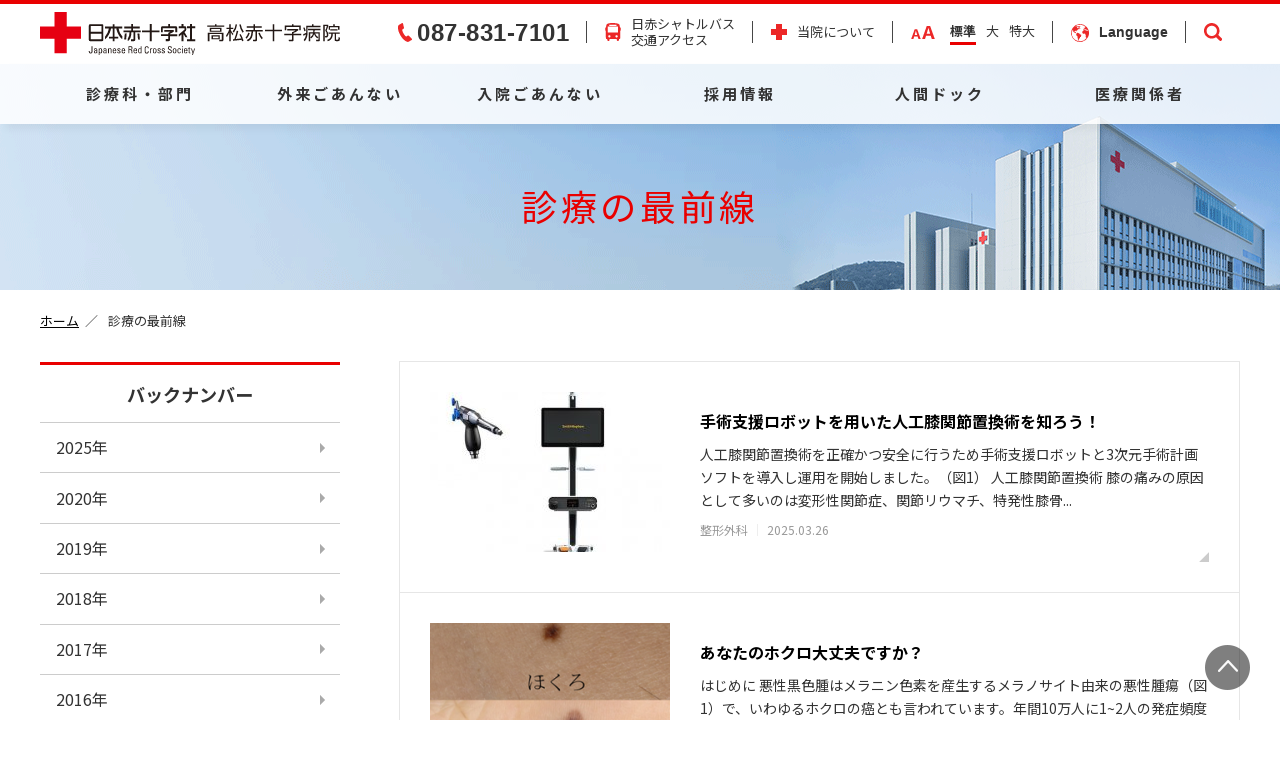

--- FILE ---
content_type: text/html; charset=utf-8
request_url: https://www.takamatsu.jrc.or.jp/expert/
body_size: 15461
content:
<!DOCTYPE html>
<html lang="ja">
<head>
	<meta charset="utf-8">
	<meta http-equiv="X-UA-Compatible" content="IE=edge">
	
	<link rel="canonical" href="https://www.takamatsu.jrc.or.jp/expert/">
<meta name="msvalidate.01" content="68720BBD06555777D9FB9974B2D44A83" />

<title>診療の最前線 | 高松赤十字病院 - 日本赤十字社 [香川県]</title>
<meta property="og:url" content="https://www.takamatsu.jrc.or.jp/expert/">
<meta property="og:site_name" content="高松赤十字病院 - 日本赤十字社 [香川県]">
<meta property="og:title" content="診療の最前線 | 高松赤十字病院 - 日本赤十字社 [香川県]">
<meta property="og:type" content="article">

<meta property="og:description" content="高松赤十字病院で行っている診療の最前線をお伝えします。">
<meta name="description" content="高松赤十字病院で行っている診療の最前線をお伝えします。">
<meta property="twitter:card" content="summary_large_image">
<meta property="twitter:url" content="https://www.takamatsu.jrc.or.jp/expert/">
<meta property="twitter:title" content="診療の最前線 | 高松赤十字病院 - 日本赤十字社 [香川県]">
<meta property="twitter:description" content="高松赤十字病院で行っている診療の最前線をお伝えします。">





	

	
	

<meta name="viewport" content="width=1300">

<meta name="format-detection" content="telephone=no">
<link rel="stylesheet" href="/themes/system/css/normalize.css?date=20250520112229" >
<link rel="stylesheet" href="/themes/system/css/acms-admin.min.css?date=20250520112229">
<link rel="stylesheet" href="/themes/system/css/acms.min.css?date=20250520112229">
<link rel="stylesheet" href="https://fonts.googleapis.com/css?family=Noto+Sans+JP:400,700&display=swap">
<link href="https://fonts.googleapis.com/css?family=Barlow+Semi+Condensed:100,100i,200,200i,300,300i,400,400i,500,500i,600,600i,700,700i,800,800i,900,900i&display=swap" rel="stylesheet">
<link rel="stylesheet" href="/themes/takamatsu-jrc/css/takamatsu-jrc.css?date=20260113180944">
<link rel="stylesheet" href="/themes/takamatsu-jrc/css/print.css?date=20200331145923" media="print">
<link rel="icon" href="/themes/takamatsu-jrc/favicon.ico">
 
	

	
	<script type="text/javascript" src="/acms.js?uaGroup=PC&amp;domains=www.takamatsu.jrc.or.jp&amp;jsDir=js/&amp;themesDir=/themes/&amp;bid=13&amp;bcd=expert&amp;googleApiKey=AIzaSyDp4PGtI2SmCEeb4_9OpQGflbc6rCHLciU&amp;jQuery=3.6.1&amp;jQueryMigrate=migrate-3.0.1&amp;fulltimeSSL=1&amp;v=41518f5b734c6243a7df6601c9dd7875&amp;umfs=128M&amp;pms=128M&amp;mfu=20&amp;lgImg=width:1400&amp;jpegQuality=85&amp;mediaLibrary=on&amp;edition=standard&amp;urlPreviewExpire=48&amp;timemachinePreviewDefaultDevice=PC&amp;scriptRoot=/" charset="UTF-8" id="acms-js"></script>
<script src="https://cdnjs.cloudflare.com/ajax/libs/jquery/3.4.1/jquery.min.js" integrity="sha256-CSXorXvZcTkaix6Yvo6HppcZGetbYMGWSFlBw8HfCJo=" crossorigin="anonymous"></script>
<script src="https://cdnjs.cloudflare.com/ajax/libs/jquery.imagesloaded/4.1.4/imagesloaded.pkgd.min.js" integrity="sha256-lqvxZrPLtfffUl2G/e7szqSvPBILGbwmsGE1MKlOi0Q=" crossorigin="anonymous"></script>
<script src="https://cdnjs.cloudflare.com/ajax/libs/jquery.matchHeight/0.7.2/jquery.matchHeight-min.js" integrity="sha256-+oeQRyZyY2StGafEsvKyDuEGNzJWAbWqiO2L/ctxF6c=" crossorigin="anonymous"></script>
<script src="https://cdnjs.cloudflare.com/ajax/libs/jQuery-rwdImageMaps/1.6/jquery.rwdImageMaps.min.js" integrity="sha256-H0jJMH37jcA7SQWWbILbmKZkAQyD6pUqbR46qtwAcDs=" crossorigin="anonymous"></script>
<script src="https://cdnjs.cloudflare.com/ajax/libs/jquery-cookie/1.4.1/jquery.cookie.min.js" integrity="sha256-1A78rJEdiWTzco6qdn3igTBv9VupN3Q1ozZNTR4WE/Y=" crossorigin="anonymous"></script>
<script src="https://cdnjs.cloudflare.com/ajax/libs/stickyfill/2.1.0/stickyfill.min.js" integrity="sha256-Duz0kSQfOd2hKIZtlmd8xYuqQlAKEEJnSPYYSfLarVQ=" crossorigin="anonymous"></script>
<link rel="stylesheet" href="https://cdnjs.cloudflare.com/ajax/libs/fancybox/3.1.20/jquery.fancybox.min.css" integrity="sha256-7TyXnr2YU040zfSP+rEcz29ggW4j56/ujTPwjMzyqFY=" crossorigin="anonymous" />
<script src="https://cdnjs.cloudflare.com/ajax/libs/fancybox/3.1.20/jquery.fancybox.min.js" integrity="sha256-wzoq0P7w2qLzRcJsF319y6G9Oilk3nU5CZ8tnY9TjFI=" crossorigin="anonymous"></script>
<link rel="stylesheet" href="https://cdnjs.cloudflare.com/ajax/libs/slick-carousel/1.9.0/slick.min.css" integrity="sha256-UK1EiopXIL+KVhfbFa8xrmAWPeBjMVdvYMYkTAEv/HI=" crossorigin="anonymous" />
<script src="https://cdnjs.cloudflare.com/ajax/libs/slick-carousel/1.9.0/slick.min.js" integrity="sha256-NXRS8qVcmZ3dOv3LziwznUHPegFhPZ1F/4inU7uC8h0=" crossorigin="anonymous"></script>
<link rel="stylesheet" href="https://unpkg.com/scroll-hint@latest/css/scroll-hint.css">
<script src="https://unpkg.com/scroll-hint@latest/js/scroll-hint.min.js"></script>
<script src="/themes/takamatsu-jrc/js/takamatsu-jrc.js?date=20241217151202"></script>

<!-- Global site tag (gtag.js) - Google Analytics -->
<script async src="https://www.googletagmanager.com/gtag/js?id=UA-41149061-1"></script>
<script>
  window.dataLayer = window.dataLayer || [];
  function gtag(){dataLayer.push(arguments);}
  gtag('js', new Date());

  gtag('config', 'UA-41149061-1');
</script>

<!-- Google Tag Manager -->
<script>(function(w,d,s,l,i){w[l]=w[l]||[];w[l].push({'gtm.start':
new Date().getTime(),event:'gtm.js'});var f=d.getElementsByTagName(s)[0],
j=d.createElement(s),dl=l!='dataLayer'?'&l='+l:'';j.async=true;j.src=
'https://www.googletagmanager.com/gtm.js?id='+i+dl;f.parentNode.insertBefore(j,f);
})(window,document,'script','dataLayer','GTM-PJHKXGJ');</script>
<!-- End Google Tag Manager -->


	

	
<script type="text/javascript" src="/js/dest/vendor.chunk.js?date=20250520112229" charset="UTF-8" async defer></script>
<script type="text/javascript" src="/js/dest/index.js?date=20250520112229" charset="UTF-8" async defer></script>
<meta name="generator" content="a-blog cms" />
</head>


<body id="expert" class="top">


	




	
	<!-- Google Tag Manager (noscript) -->
<noscript><iframe src="https://www.googletagmanager.com/ns.html?id=GTM-PJHKXGJ"
height="0" width="0" style="display:none;visibility:hidden"></iframe></noscript>
<!-- End Google Tag Manager (noscript) -->
	

	
	<header class="site-header">
  <div class="wrapper">
    <div class="inner">
      <h1 class="logo">
        <a href="https://www.takamatsu.jrc.or.jp/"><img src="/themes/takamatsu-jrc/images/logo.svg" alt="日本赤十字社 高松赤十字病院" width="300"></a>
      </h1>
      <ul class="utility-nav">
        <li class="tel"><a href="tel:087-831-7101">087-831-7101</a></li>
        <li class="access"><a href="https://www.takamatsu.jrc.or.jp/access/">日赤シャトルバス<br>交通アクセス</a></li>
        <li class="about"><a href="https://www.takamatsu.jrc.or.jp/about/">当院について</a></li>
      </ul>
      <ul class="font-size">
        <li><a href="#" class="-current" data-font-size="normal">標準</a></li>
        <li><a href="#" data-font-size="large">大</a></li>
        <li><a href="#" data-font-size="xlarge">特大</a></li>
      </ul>
      <dl class="language">
        <dt><a href="">Language</a></dt>
        <dd>
          <ul>
            <li><a href="https://www.takamatsu.jrc.or.jp/">日本語</a></li>
            <li><a href="https://www.takamatsu.jrc.or.jp/en/">English</a></li>
			<li><a href="https://www.takamatsu.jrc.or.jp/cn/">简体中文</a></li>
			<li><a href="https://www.takamatsu.jrc.or.jp/tw/">繁體中文</a></li>
			<li><a href="https://www.takamatsu.jrc.or.jp/ko/">한국어</a></li>
          </ul>
        </dd>
      </dl>
      <dl class="search-button">
        <dt><a href="#"></a></dt>
        <dd>
          <div class="search-field">
            <script>
              (function () {
                var cx = '008163485900873714663:8wjale2onck';
                var gcse = document.createElement('script');
                gcse.type = 'text/javascript';
                gcse.async = true;
                gcse.src = 'https://cse.google.com/cse.js?cx=' + cx;
                var s = document.getElementsByTagName('script')[0];
                s.parentNode.insertBefore(gcse, s);
              })();
            </script>
            <gcse:search></gcse:search>
          </div>
        </dd>
      </dl>
    </div>
  </div>
  <nav class="global-nav">
    <ul>
      <li><a href="https://www.takamatsu.jrc.or.jp/department/">診療科・部門</a></li>
      <li><a href="https://www.takamatsu.jrc.or.jp/outpatient/">外来ごあんない</a></li>
      <li><a href="https://www.takamatsu.jrc.or.jp/hospitalization/">入院ごあんない</a></li>
      <li><a href="https://www.takamatsu.jrc.or.jp/recruit/">採用情報</a></li>
      <li><a href="https://www.takamatsu.jrc.or.jp/examination/">人間ドック</a></li>
      <li><a href="https://www.takamatsu.jrc.or.jp/medical_personnel/">医療関係者</a></li>
    </ul>
  </nav>
  <a class="sp-nav-button" href="#"><span></span><span></span><span></span></a>
</header>

<header class="sp-site-header sp-only">
  <div class="inner">
    <h1 class="logo">
      <a href="https://www.takamatsu.jrc.or.jp/"><img src="/themes/takamatsu-jrc/images/logo.svg" alt="日本赤十字社 高松赤十字病院" width="300"></a>
    </h1>
    <div class="wrapper">
      <div class="menu-language">
        <div id="sp-icon2" class="sp-close2"><img src="/themes/takamatsu-jrc/images/ico_language.svg" alt=""></div>
        <div class="menu-content" id="menu-language">
          <ul class="menu-list">
            <li><a href="https://www.takamatsu.jrc.or.jp/">日本語</a></li>
            <li><a href="https://www.takamatsu.jrc.or.jp/en/">English</a></li>
            <li><a href="https://www.takamatsu.jrc.or.jp/cn/">簡体中文</a></li>
            <li><a href="https://www.takamatsu.jrc.or.jp/tw/">繁體中文</a></li>
            <li><a href="https://www.takamatsu.jrc.or.jp/ko/">한국어</a></li>
          </ul>
          <p class="btn-close2"><a nohref="">✕ 閉じる</a></p>
        </div>
      </div>
      <div class="menu-category">
        <div id="sp-icon" class="sp-close"><span></span>メニュー</div>
        <div class="menu-content" id="menu-category">
          <div class="search-box">
		    <gcse:search></gcse:search>
		  </div>
		  <ul class="menu-list">
            <li>
              <a href="https://www.takamatsu.jrc.or.jp/">ホーム</a>
            </li>
            <li class="accordion switch">
              <a class="toggle menu">診療科・部門</a>
              <div class="inner">
                <ul>
				  <li class="toplink"><a href="https://www.takamatsu.jrc.or.jp/department/">診療科・部門 トップ</a></li>
				</ul>
				<h5 class="title">診療科</h5>
                <ul>
				          <li><a href="https://www.takamatsu.jrc.or.jp/department/s_hematology/">血液内科</a></li>
				          <li><a href="https://www.takamatsu.jrc.or.jp/department/s_oncology/">腫瘍内科</a></li>
                  <li><a href="https://www.takamatsu.jrc.or.jp/department/s_kidney/">腎臓内科</a></li>
                  <li><a href="https://www.takamatsu.jrc.or.jp/department/s_endocrine/">内分泌代謝内科</a></li>
                  <li><a href="https://www.takamatsu.jrc.or.jp/department/s_gastroenterology/">消化器内科</a></li>
                  <li><a href="https://www.takamatsu.jrc.or.jp/department/s_cardiology/">循環器内科</a></li>
                  <li><a href="https://www.takamatsu.jrc.or.jp/department/s_neurology/">脳神経内科</a></li>
                  <li><a href="https://www.takamatsu.jrc.or.jp/department/s_respiratory/">呼吸器内科</a></li>
                  <li><a href="https://www.takamatsu.jrc.or.jp/department/s_collagen/">膠原病・リウマチ内科</a></li>
                  <li><a href="https://www.takamatsu.jrc.or.jp/department/s_infection/">感染症内科</a></li>
                  <li><a href="https://www.takamatsu.jrc.or.jp/department/s_pediatrics/">小児科</a></li>
                  <li><a href="https://www.takamatsu.jrc.or.jp/department/s_digestive/">消化器外科</a></li>
                  <li><a href="https://www.takamatsu.jrc.or.jp/department/s_thoracic/">胸部・乳腺外科</a></li>
                  <li><a href="https://www.takamatsu.jrc.or.jp/department/s_pediatric_surgery/">小児外科</a></li>
                  <li><a href="https://www.takamatsu.jrc.or.jp/department/s_neurosurgery/">脳神経外科</a></li>
                  <li><a href="https://www.takamatsu.jrc.or.jp/department/s_cardiovascular/">心臓血管外科</a></li>
                  <li><a href="https://www.takamatsu.jrc.or.jp/department/s_orthopedics/">整形外科</a></li>
                  <li><a href="https://www.takamatsu.jrc.or.jp/department/s_dermatology/">皮膚科</a></li>
                  <li><a href="https://www.takamatsu.jrc.or.jp/department/s_plastic/">形成外科</a></li>
                  <li><a href="https://www.takamatsu.jrc.or.jp/department/s_urology/">泌尿器科</a></li>
                  <li><a href="https://www.takamatsu.jrc.or.jp/department/s_kidney_failure/">腎不全外科</a></li>
                  <li><a href="https://www.takamatsu.jrc.or.jp/department/s_obstetrics_gynecology/">産婦人科</a></li>
                  <li><a href="https://www.takamatsu.jrc.or.jp/department/s_ophthalmology/">眼科</a></li>
                  <li><a href="https://www.takamatsu.jrc.or.jp/department/s_otolaryngology/">耳鼻いんこう科</a></li>
                  <li><a href="https://www.takamatsu.jrc.or.jp/department/s_dental/">歯科口腔外科</a></li>
                  <li><a href="https://www.takamatsu.jrc.or.jp/department/s_psychiatry/">精神科</a></li>
                  <li><a href="https://www.takamatsu.jrc.or.jp/department/s_rehabilitation/">リハビリテーション科</a></li>
                  <!--<li><a href="https://www.takamatsu.jrc.or.jp/department/s_chemotherapy/">化学療法科</a></li>-->
                  <li><a href="https://www.takamatsu.jrc.or.jp/department/s_anesthesiology/">麻酔科</a></li>
                  <li><a href="https://www.takamatsu.jrc.or.jp/department/s_radiology/">放射線科<small>（画像診断・放射線治療・核医学）</small></a></li>
                  <li><a href="https://www.takamatsu.jrc.or.jp/department/s_emergency/">救急科部</a></li>
                  <li><a href="https://www.takamatsu.jrc.or.jp/department/s_pathology/">病理科部</a></li>
                  <li><a href="https://www.takamatsu.jrc.or.jp/department/s_medical_genetics/">臨床遺伝診療科</a></li>
                  <li><a href="https://www.takamatsu.jrc.or.jp/department/s_female/">女性外来</a></li>
                  <li><a href="https://www.takamatsu.jrc.or.jp/department/s_ultrasound/">超音波診療センター</a></li>
                  <li><a href="https://www.takamatsu.jrc.or.jp/department/s_vascular/">総合血管治療センター</a></li>
                  <li><a href="https://www.takamatsu.jrc.or.jp/department/s_gastroenterology_c/">消化器センター</a></li>
                  <li><a href="https://www.takamatsu.jrc.or.jp/department/s_respiratory_c/">呼吸器センター</a></li>
                  <li><a href="https://www.takamatsu.jrc.or.jp/department/s_reproductive/">高度生殖医療センター</a></li>
                  <li><a href="https://www.takamatsu.jrc.or.jp/department/s_kidney_disease/">腎臓病総合医療センター</a></li>
                  <li><a href="https://www.takamatsu.jrc.or.jp/department/s_robot/">ロボット手術センター</a></li>
                  <li><a href="https://www.takamatsu.jrc.or.jp/department/b_endoscope/">内視鏡センター</a></li>
                  <li><a href="https://www.takamatsu.jrc.or.jp/department/s_cancer/">がん総合診療センター</a></li>
                  <li><a href="https://www.takamatsu.jrc.or.jp/intern/kouki/program/" target="_blank">専門医制度<small>（内科・外科）</small></a></li>
                  <li><a href="https://www.takamatsu.jrc.or.jp/department/s_training/">内科専門医研修センター</a></li>
                  <li><a href="https://www.takamatsu.jrc.or.jp/department/s_training_surgery/">外科専門医研修センター</a></li>
                </ul>
                <h5 class="title">部門</h5>
                <ul>
                  <li><a href="https://www.takamatsu.jrc.or.jp/department/b_nurse/">看護部</a></li>
                  <li><a href="https://www.takamatsu.jrc.or.jp/department/b_pharmaceutical/">薬剤部</a></li>
                  <li><a href="https://www.takamatsu.jrc.or.jp/department/b_radiology/">放射線科部</a></li>
                  <li><a href="https://www.takamatsu.jrc.or.jp/department/b_inspection/">検査部</a></li>
                  <li><a href="https://www.takamatsu.jrc.or.jp/department/b_nutrition/">栄養課</a></li>
                  <li><a href="https://www.takamatsu.jrc.or.jp/department/b_technology/">医療技術部臨床工学課</a></li>
                  <!--<li><a href="https://www.takamatsu.jrc.or.jp/nurse/recruit/section/gairai/#shien" target="_blank">手術室</a></li>-->
                  <li><a href="https://www.takamatsu.jrc.or.jp/department/b_infection_control/">院内感染対策室</a></li>
                  <!--<li><a href="https://www.takamatsu.jrc.or.jp/nurse/recruit/section/gairai/#kagaku" target="_blank">化学療法室</a></li>-->
                  <li><a href="https://www.takamatsu.jrc.or.jp/department/b_woc/">WOC相談室</a></li>
                  <li><a href="https://www.takamatsu.jrc.or.jp/department/b_team/">チーム医療</a></li>
                  <li><a href="https://www.takamatsu.jrc.or.jp/department/b_safety/">医療安全推進室</a></li>
                  <!--<li><a href="https://www.takamatsu.jrc.or.jp/department/b_dialysis/">透析室</a></li>-->
                  <!--<li><a href="https://www.takamatsu.jrc.or.jp/department/b_secretariat/">事務部</a></li>-->
                </ul>
              </div>
            </li>
            <li class="accordion switch">
              <a class="toggle menu">外来ごあんない</a>
              <div class="inner">
                <ul>
                  <li class="toplink"><a href="https://www.takamatsu.jrc.or.jp/outpatient/">外来ごあんない トップ</a></li>
				  <li><a href="https://www.takamatsu.jrc.or.jp/outpatient/doctor/">外来担当医師表</a></li>
                  <li><a href="https://www.takamatsu.jrc.or.jp/outpatient/night/">夜間休日診療について</a></li>
                  <li><a href="https://www.takamatsu.jrc.or.jp/outpatient/first/">初診</a></li>
                  <li><a href="https://www.takamatsu.jrc.or.jp/outpatient/again/">再診</a></li>
                  <li><a href="https://www.takamatsu.jrc.or.jp/outpatient/secondary_health_checkup/">健康診断二次検査</a></li>
                  <li><a href="https://www.takamatsu.jrc.or.jp/about/facilities/">施設案内</a></li>
                  <li><a href="https://www.takamatsu.jrc.or.jp/about/facilities/service/">院内サービス</a></li>
                  <li><a href="https://www.takamatsu.jrc.or.jp/outpatient/prescription/">院外処方箋・お薬手帳について</a></li>
                  <li><a href="https://www.takamatsu.jrc.or.jp/outpatient/certificate/">診断書・証明書の発行</a></li>
                  <li><a href="https://www.takamatsu.jrc.or.jp/outpatient/second/">セカンドオピニオン</a></li>
                  <li><a href="https://www.takamatsu.jrc.or.jp/magazine/" target="_blank">広報誌「高松日赤だより<br>なんがでっきょんな」</a></li>
                  <li><a href="https://www.takamatsu.jrc.or.jp/library/">患者図書室「ひだまり」</a></li>
                  <li><a href="https://www.takamatsu.jrc.or.jp/outpatient/concierge/">コンシェルジュサービス</a></li>
                  <li><a href="https://www.takamatsu.jrc.or.jp/advanced/">先進的医療</a></li>
                  <li><a href="https://www.takamatsu.jrc.or.jp/outpatient/consulting/">医療相談</a></li>
                  <li><a href="https://www.takamatsu.jrc.or.jp/outpatient/faq/">よくあるご質問</a></li>
                </ul>
              </div>
            </li>
            <li class="accordion switch">
              <a class="toggle menu">入院ごあんない</a>
              <div class="inner">
                <ul>
                  <li class="toplink"><a href="https://www.takamatsu.jrc.or.jp/hospitalization/">入院ごあんない トップ</a></li>
				          <li><a href="https://www.takamatsu.jrc.or.jp/hospitalization/patient/">入院の方</a></li>
                  <li><a href="https://www.takamatsu.jrc.or.jp/hospitalization/visit/">お見舞い・面会の方</a></li>
                  <li><a href="https://www.takamatsu.jrc.or.jp/about/facilities/">施設案内</a></li>
				          <li><a href="https://www.takamatsu.jrc.or.jp/hospitalization/certificate/">診断書・証明書の発行</a></li>
                  <li><a href="https://www.takamatsu.jrc.or.jp/about/facilities/service/">院内サービス</a></li>
                  <li><a class="js-anchor" href="https://www.takamatsu.jrc.or.jp/amenities/#anc02">アメニティ</a></li>
                  <li><a href="https://www.takamatsu.jrc.or.jp/advanced/">先進的医療</a></li>
                  <li><a href="https://www.takamatsu.jrc.or.jp/library/">患者図書室「ひだまり」</a></li>
                  <li><a href="https://www.takamatsu.jrc.or.jp/magazine/" target="_blank">広報誌「高松日赤だより<br>なんがでっきょんな」</a></li>
                  <li><a href="https://www.takamatsu.jrc.or.jp/hospitalization/faq/">よくあるご質問</a></li>
                </ul>
              </div>
            </li>
            <li class="accordion switch">
              <a class="toggle menu">医療関係者</a>
              <div class="inner">
                <ul>
                  <li class="toplink"><a href="https://www.takamatsu.jrc.or.jp/medical_personnel/">医療関係者 トップ</a></li>
				  <li><a href="https://www.takamatsu.jrc.or.jp/news/kankei/">新着情報</a></li>
                  <li><a href="https://www.takamatsu.jrc.or.jp/mrco/">地域医療連携</a></li>
                  <li><a href="https://www.takamatsu.jrc.or.jp/department/">診療科・部門</a></li>
                  <li><a href="https://www.takamatsu.jrc.or.jp/advanced/">先進的医療</a></li>
                  <li><a href="https://www.takamatsu.jrc.or.jp/event/seminar/">医療関係者向けセミナー</a></li>
                </ul>
              </div>
            </li>
            <li class="accordion switch">
              <a class="toggle menu">採用情報</a>
              <div class="inner">
                <ul>
                  <li class="toplink"><a href="https://www.takamatsu.jrc.or.jp/recruit/">採用情報 トップ</a></li>
				  <li><a href="https://www.takamatsu.jrc.or.jp/nurse/recruit/" target="_blank">看護師募集専用サイト</a></li>
                  <li><a href="https://www.takamatsu.jrc.or.jp/intern/" target="_blank">研修医専用サイト</a></li>
                  <li><a href="https://www.takamatsu.jrc.or.jp/recruit/hospirate.html">「働きたい病院」の認定</a></li>
                  <li><a href="https://www.takamatsu.jrc.or.jp/recruit/nursery.html">院内保育所のごあんない</a></li>
                  <li><a href="https://www.takamatsu.jrc.or.jp/recruit/career.html">労働施策総合推進法に基づく中途採用比率</a></li>
                  <li><a href="https://www.takamatsu.jrc.or.jp/recruit/">募集内容</a></li>
                </ul>
              </div>
            </li>
            <li class="accordion switch">
              <a class="toggle menu">当院について</a>
              <div class="inner">
                <ul>
                  <li class="toplink"><a href="https://www.takamatsu.jrc.or.jp/about/">当院について トップ</a></li>
				  <li><a href="https://www.takamatsu.jrc.or.jp/about/outline/">病院概要</a></li>
                  <li><a href="https://www.takamatsu.jrc.or.jp/about/greeting/">院長挨拶</a></li>
                  <li><a href="https://www.takamatsu.jrc.or.jp/about/history/">沿革</a></li>
                  <li><a href="https://www.takamatsu.jrc.or.jp/about/facilities/">施設案内</a></li>
                  <li><a href="https://www.takamatsu.jrc.or.jp/about/article/">高松赤十字病院 グランドオープン</a></li>
                  <li><a href="https://www.takamatsu.jrc.or.jp/about/donate/">ご寄付のお願い</a></li>
                  <li><a href="https://www.takamatsu.jrc.or.jp/about/index/">指標</a></li>
                  <li><a href="https://www.takamatsu.jrc.or.jp/about/cancer/">がん診療</a></li>
                  <li><a href="https://www.takamatsu.jrc.or.jp/about/survey/">患者満足度調査</a></li>
                  <li><a href="https://www.takamatsu.jrc.or.jp/about/disaster/">災害救護</a></li>
                  <li><a href="https://www.takamatsu.jrc.or.jp/about/harassment/">日本赤十字社<br>カスタマーハラスメント基本方針</a></li>
                  <li><a href="https://www.takamatsu.jrc.or.jp/privacy/">プライバシーポリシー<br>匿名加工情報に関する公表</a></li>
                  <li><a href="https://www.takamatsu.jrc.or.jp/policy/">ウェブサイトにおけるアクセス情報の取り扱い</a></li>
                  <li><a href="https://www.takamatsu.jrc.or.jp/about/inclusive_consent/">包括同意について</a></li>
                  <li><a href="http://www.jrc.or.jp/about/kodo/" target="_blank" rel="noopenner">職員のコンプライアンス</a></li>
                  <li><a href="https://www.takamatsu.jrc.or.jp/about/clinical/">臨床研究に関する同意</a></li>
                  <li><a href="https://www.takamatsu.jrc.or.jp/about/trial/">治験・製造販売後調査</a></li>
                  <li><a href="https://www.takamatsu.jrc.or.jp/about/ncd/">NCD事業</a></li>
                  <li><a href="https://www.takamatsu.jrc.or.jp/about/environment/">地球温暖化対策</a></li>
                  <li><a href="https://www.takamatsu.jrc.or.jp/advanced/">先進的医療</a></li>
                  <li><a href="https://www.takamatsu.jrc.or.jp/magazine/" target="_blank" rel="noopenner">広報誌「高松日赤だより<br>なんがでっきょんな」</a></li>
                  <li><a href="https://www.takamatsu.jrc.or.jp/about/art/">ホスピタルアート</a></li>
				          <li><a href="https://www.takamatsu.jrc.or.jp/outpatient/concierge/">コンシェルジュサービス</a></li>
                  <li><a href="https://www.takamatsu.jrc.or.jp/library/">患者図書室「ひだまり」</a></li>
                  <li><a href="https://www.takamatsu.jrc.or.jp/thanks-message/">新型コロナウイルス感染症 病院支援 感謝メッセージ</a></li>
                </ul>
              </div>
            </li>
            <li class="accordion switch">
              <a class="toggle menu">交通アクセス</a>
              <div class="inner">
                <ul>
                  <li class="toplink"><a href="https://www.takamatsu.jrc.or.jp/access/">交通アクセス トップ</a></li>
				  <li><a href="https://www.takamatsu.jrc.or.jp/access/parking/">駐車場</a></li>
                  <li><a href="https://www.takamatsu.jrc.or.jp/access/bus/">シャトルバス</a></li>
                </ul>
              </div>
            </li>
            <li class="accordion switch">
              <a class="toggle menu">地域医療連携</a>
              <div class="inner">
                <ul>
                  <li class="toplink"><a href="https://www.takamatsu.jrc.or.jp/mrco/">地域医療連携 トップ</a></li>
				  <li><a href="https://www.takamatsu.jrc.or.jp/mrco/greeting/">院長挨拶</a></li>
				  <li><a href="https://www.takamatsu.jrc.or.jp/mrco/reservation/">診療・医療機器共同利用のご予約について</a></li>
          <li><a href="https://www.takamatsu.jrc.or.jp/mrco/joint_practice/">開放病床のご利用と共同診療・指導のご案内</a></li>
                  <li><a href="https://www.takamatsu.jrc.or.jp/mrco/pet_ct/">FDG-PET/CT検査予約</a></li>                  
                  <li><a href="https://www.takamatsu.jrc.or.jp/mrco/registered/">登録医所属医療機関のご紹介</a></li>
                  <li><a href="https://www.takamatsu.jrc.or.jp/mrco/amyloid/">アミロイドFDG-PET/CT検査予約</a></li>
                </ul>
              </div>
            </li>
            <li class="accordion switch">
              <a class="toggle menu">先進的医療</a>
              <div class="inner">
                <ul>
                  <li class="toplink"><a href="https://www.takamatsu.jrc.or.jp/advanced/">先進的医療 トップ</a></li>
				  <li><a href="https://www.takamatsu.jrc.or.jp/advanced/tavi/">TAVI</a></li>
                  <li><a href="https://www.takamatsu.jrc.or.jp/advanced/robot/">ロボット手術</a></li>
                  <li><a href="https://www.takamatsu.jrc.or.jp/expert/">診療の最前線</a></li>
                </ul>
              </div>
            </li>
            <li class="accordion switch">
              <a class="toggle menu">検診・人間ドック</a>
              <div class="inner">
                <ul>
                  <li class="toplink"><a href="https://www.takamatsu.jrc.or.jp/examination/">検診・人間ドック トップ</a></li>
                  <li><a href="https://www.takamatsu.jrc.or.jp/examination/dock/">人間ドック</a></li>
				  <li><a href="https://www.takamatsu.jrc.or.jp/examination/lung/">肺がん検診</a></li>
                  <li><a href="https://www.takamatsu.jrc.or.jp/examination/breast/">乳がん検診</a></li>
                  <li><a href="https://www.takamatsu.jrc.or.jp/examination/brain/">脳ドック</a></li>
				  <li><a href="https://www.takamatsu.jrc.or.jp/examination/petct/">PET/CT検診</a></li>
                </ul>
              </div>
            </li>
            <li class="accordion switch">
              <a class="toggle menu">講座・セミナー・患者相談</a>
              <div class="inner">
                <ul>
                  <li class="toplink"><a href="https://www.takamatsu.jrc.or.jp/event/">講座・セミナー・患者相談 トップ</a></li>
                  <li><a href="https://www.takamatsu.jrc.or.jp/event/local/">地域公開講座 健康講話十二講</a></li>
                  <li><a href="https://www.takamatsu.jrc.or.jp/event/mini/">看護師ミニ講座</a></li>
                  <li><a href="https://www.takamatsu.jrc.or.jp/event/trip/">看護師による出前講座</a></li>
                  <li><a href="https://www.takamatsu.jrc.or.jp/event/class/">患者会・各種教室</a></li>
                  <li><a href="https://www.takamatsu.jrc.or.jp/event/training/">患者相談</a></li>
                  <li><a href="https://www.takamatsu.jrc.or.jp/event/seminar/">医療関係者向けセミナー</a></li>
                  <li><a href="https://www.takamatsu.jrc.or.jp/event/other/">その他</a></li>
                </ul>
              </div>
            </li>
            <li class="accordion switch">
                <a class="toggle menu">患者図書室「ひだまり」</a>
                <div class="inner">
                  <ul>
                    <li class="toplink"><a href="https://www.takamatsu.jrc.or.jp/library/">患者図書室「ひだまり」 トップ</a></li>
            <li><a href="https://www.takamatsu.jrc.or.jp/library/new/">新着図書案内</a></li>
                    <li><a href="https://www.takamatsu.jrc.or.jp/library/magazine/">広報誌 こもれび</a></li>
                    <li><a href="https://www.takamatsu.jrc.or.jp/library/donation/">寄贈図書に関して</a></li>
                    <li><a href="https://www.takamatsu.jrc.or.jp/library/faq/">よくあるご質問</a></li>
                  </ul>
                </div>
              </li>
      <li id="bnr-donate" class="bnr-donate-sp"><a href="https://www.takamatsu.jrc.or.jp/about/donate/">ご寄付のお願い</a><button class="donate-close">×</button></li>
			<li><a href="https://www.takamatsu.jrc.or.jp/magazine/" target="_blank">広報誌「高松日赤だより なんがでっきょんな」</a></li>
			<li><a href="https://www.takamatsu.jrc.or.jp/nurse/recruit/" target="_blank">看護師ナースリクルート</a></li>
            <li><a href="https://www.takamatsu.jrc.or.jp/intern/" target="_blank">研修医・専攻医</a></li>
            <li>
              <ul class="utility-nav">
                <li><a href="https://www.takamatsu.jrc.or.jp/news/">新着情報</a></li>
                <li><a href="https://www.takamatsu.jrc.or.jp/contact/">お問い合わせ</a></li>
                <li><a href="https://www.takamatsu.jrc.or.jp/privacy/">プライバシーポリシー</a></li>
                <li><a href="https://www.takamatsu.jrc.or.jp/link/">リンク</a></li>
                <li class="one-column"><a href="https://www.takamatsu.jrc.or.jp/policy/">ウェブサイトにおけるアクセス情報の取り扱い</a></li>
              </ul>
              <ul class="bnr-donate-sp">
                <li><a href="https://www.takamatsu.jrc.or.jp/about/donate/">ご寄付のお願い</a></li>
              </ul>
              <ul class="social-nav">
                <li><a href="https://www.facebook.com/NissekiTakamatsu.nurse" target="_blank"><img src="/themes/takamatsu-jrc/images/ico_facebook.png" alt="Facebook" width="40"></a></li>
                <li><a href="https://www.instagram.com/takamatsu_red_cross_hospital/" target="_blank"><img src="/themes/takamatsu-jrc/images/banner_instagram.png" alt="Instagram" width="40"></a></li>
              </ul>
            </li>
          </ul>
          <p class="btn-close"><a nohref="">✕ 閉じる</a></p>
        </div>
      </div>
    </div>
  </div>
</header>

	

	
	<main class="site-content" role="main">

		
		<h1 class="category-title">診療の最前線</h1>
		

		<div class="inner">
			

			
			
<ol class="breadcrumb">
  
  <li><a href="https://www.takamatsu.jrc.or.jp/">ホーム</a></li>
  <li><a href="https://www.takamatsu.jrc.or.jp/expert/">診療の最前線</a></li>
  
</ol>


			

			<div class="primary">
				







<ul class="entry-panel">

	<li class="panel">
		<a href="https://www.takamatsu.jrc.or.jp/expert/s_orthopedics/entry-2813.html">
      <p class="image">
        
        <img src="/archives/013/202503/mode3_w240_h160-64e36655e5e35e9f15aa29cef5830ac8e19c2b24323ec0ba8d577f1a4ca170aa.jpg" alt="">
        
      </p>
      <dl class="detail">
        <dt class="title">手術支援ロボットを用いた人工膝関節置換術を知ろう！</dt>
        <dd class="lead">人工膝関節置換術を正確かつ安全に行うため手術支援ロボットと3次元手術計画ソフトを導入し運用を開始しました。（図1） 人工膝関節置換術 膝の痛みの原因として多いのは変形性関節症、関節リウマチ、特発性膝骨...</dd>
				<dd class="meta">
					<span class="category">整形外科</span>
					<span class="date">2025.03.26</span>
				</dd>
      </dl>
		</a>
	</li>

	<li class="panel">
		<a href="https://www.takamatsu.jrc.or.jp/expert/hifuka/entry-1999.html">
      <p class="image">
        
        
        <img src="/media/013/202007/mode3_w240_h160-001ab7e5def15652082ce7e3afcf2951abd0df5c2478ba6b6fdb1729a65762b1.png" alt="">
        
        
        
      </p>
      <dl class="detail">
        <dt class="title">あなたのホクロ大丈夫ですか？</dt>
        <dd class="lead">はじめに 悪性黒色腫はメラニン色素を産生するメラノサイト由来の悪性腫瘍（図1）で、いわゆるホクロの癌とも言われています。年間10万人に1~2人の発症頻度の稀な悪性度の非常に高いがんで、日本人では手足に好発...</dd>
				<dd class="meta">
					<span class="category">皮膚科</span>
					<span class="date">2020.08.18</span>
				</dd>
      </dl>
		</a>
	</li>

	<li class="panel">
		<a href="https://www.takamatsu.jrc.or.jp/expert/hinyou/entry-1786.html">
      <p class="image">
        
        
        <img src="/archives/013/202003/mode3_w240_h160-49649a73d4918821121c35e7b74f2b42.jpg" alt="">
        
        
        
      </p>
      <dl class="detail">
        <dt class="title">小さながんも見逃さない 光力学診断</dt>
        <dd class="lead">再発率の高い膀胱がんを根治するために。香川県で初めて、「光力学診断（PDD）」という今までにない最新システムを導入しました。 再発しやすいと言われる膀胱がん 膀胱がんは、他の臓器のがんに比べて進行が早く...</dd>
				<dd class="meta">
					<span class="category">泌尿器科</span>
					<span class="date">2019.07.04</span>
				</dd>
      </dl>
		</a>
	</li>

	<li class="panel">
		<a href="https://www.takamatsu.jrc.or.jp/expert/syoukakigeka/entry-1613.html">
      <p class="image">
        
        
        <img src="/archives/013/201812/mode3_w240_h160-cdf427e4e288b717308096634987da73.jpg" alt="">
        
        
        
      </p>
      <dl class="detail">
        <dt class="title">当院での“胃食道逆流症”に対する治療</dt>
        <dd class="lead">当院での“胃食道逆流症”に対する治療 胃食道逆流症（Gastroesophageal reflux disease：GERD）は、胃食道逆流により引き起こされる食道粘膜障害とそれに随伴する症状のいずれかまたは両者を引き起こす疾患、と定...</dd>
				<dd class="meta">
					<span class="category">消化器外科</span>
					<span class="date">2018.12.21</span>
				</dd>
      </dl>
		</a>
	</li>

	<li class="panel">
		<a href="https://www.takamatsu.jrc.or.jp/expert/syoukakigeka/entry-1496.html">
      <p class="image">
        
        
        <img src="/archives/013/201807/mode3_w240_h160-07765ceb6f6c2ee7f1441feed54f7652.png" alt="">
        
        
        
      </p>
      <dl class="detail">
        <dt class="title">腹腔鏡手術がもたらした外科手術の変化</dt>
        <dd class="lead">腹部外科領域では近年鏡視下手術の普及がめざましくすすんでいます。腹腔鏡下手術症例は最近10年間で3倍程度に増加しており。特に消化器外科領域での主要病変である胃がん、大腸がんでは腹腔鏡下手術がどんどん取...</dd>
				<dd class="meta">
					<span class="category">消化器外科</span>
					<span class="date">2018.08.20</span>
				</dd>
      </dl>
		</a>
	</li>

	<li class="panel">
		<a href="https://www.takamatsu.jrc.or.jp/expert/syoukakinaika/entry-1277.html">
      <p class="image">
        
        
        <img src="/archives/013/201709/mode3_w240_h160-8b863e98a2ab4ad750f7ad91f7f7a53d.jpg" alt="">
        
        
        
      </p>
      <dl class="detail">
        <dt class="title">当院における肝臓癌の最新治療</dt>
        <dd class="lead">はじめに 肝臓癌の診断においては、超音波検査が中心となります。当院では超音波診療センターを設置し、最新の超音波装置を数台整備しています。また、早期の肝臓癌の診断には、造影剤を用いた造影超音波検査が非...</dd>
				<dd class="meta">
					<span class="category">消化器内科</span>
					<span class="date">2017.10.02</span>
				</dd>
      </dl>
		</a>
	</li>

	<li class="panel">
		<a href="https://www.takamatsu.jrc.or.jp/expert/ganka/entry-1185.html">
      <p class="image">
        
        
        <img src="/archives/013/201705/mode3_w240_h160-5922aa460815a.jpg" alt="">
        
        
        
      </p>
      <dl class="detail">
        <dt class="title">当院の白内障手術治療方針について</dt>
        <dd class="lead">はじめに 白内障は眼の中にあるレンズ（水晶体）が濁る為にものがかすんで見える病気です。そのため、治療は濁ったレンズを摘出して代わりになる眼内レンズを挿入することが主な目的でした。この治療（図１）は手...</dd>
				<dd class="meta">
					<span class="category">眼科</span>
					<span class="date">2017.06.14</span>
				</dd>
      </dl>
		</a>
	</li>

	<li class="panel">
		<a href="https://www.takamatsu.jrc.or.jp/expert/kokyukinaika/entry-1143.html">
      <p class="image">
        
        
        <img src="/archives/013/201704/mode3_w240_h160-58edf1d93c677.jpg" alt="">
        
        
        
      </p>
      <dl class="detail">
        <dt class="title">肺がんに対する最新の薬物療法について</dt>
        <dd class="lead">はじめに 肺がんは肺内に発生した悪性腫瘍で、非小細胞がんと呼ばれる腺がん、扁平上皮がん、大細胞がんが80％以上を占めています。手術ができない進行した肺がんは、われわれ呼吸器内科医が薬を使用して治療にあ...</dd>
				<dd class="meta">
					<span class="category">呼吸器内科</span>
					<span class="date">2017.04.24</span>
				</dd>
      </dl>
		</a>
	</li>

	<li class="panel">
		<a href="https://www.takamatsu.jrc.or.jp/expert/kyoubunyusengeka/entry-1066.html">
      <p class="image">
        
        
        <img src="/archives/013/201612/mode3_w240_h160-58450eb96e884.jpg" alt="">
        
        
        
      </p>
      <dl class="detail">
        <dt class="title">当院の乳がんの診断 乳腺外来に行ったらどんなことをするの？</dt>
        <dd class="lead">乳がんはどんな症状が現れるのでしょうか また、自分で一番よくわかる症状である「痛み」は乳がんの症状としては少ないです。 でも気になるときは受診してすっきりしましょう(^^) 乳腺外来を受診すると 基本的に...</dd>
				<dd class="meta">
					<span class="category">胸部・乳腺外科</span>
					<span class="date">2017.02.03</span>
				</dd>
      </dl>
		</a>
	</li>

	<li class="panel">
		<a href="https://www.takamatsu.jrc.or.jp/expert/syonigeka/entry-1045.html">
      <p class="image">
        
        
        <img src="/archives/013/201612/mode3_w240_h160-583f7c952b3c1.jpg" alt="">
        
        
        
      </p>
      <dl class="detail">
        <dt class="title">小児外科を開設しました</dt>
        <dd class="lead">香川県の小児人口は13万人ですが、その約半数の6万人が高松市に集中しています。その高松市の中心に位置する高松赤十字病院は県下有数の総合病院であり、高松市近郊の小児救急患者の受け入れの半数を占めています...</dd>
				<dd class="meta">
					<span class="category">小児外科</span>
					<span class="date">2016.12.07</span>
				</dd>
      </dl>
		</a>
	</li>

	<li class="panel">
		<a href="https://www.takamatsu.jrc.or.jp/expert/hinyou/entry-951.html">
      <p class="image">
        
        
        <img src="/archives/013/201608/mode3_w240_h160-57a0658318d99.jpg" alt="">
        
        
        
      </p>
      <dl class="detail">
        <dt class="title">7cm以下の腎腫瘍に対するロボット腎部分切除術が保険適応になりました</dt>
        <dd class="lead">腎臓は尿を作る大切な臓器ですが、他の臓器と同様に、腎臓にも腫瘍ができることがあります。腎臓の腫瘍は早期の段階では無症状ですので、腫瘍が大きくなってしまってから診断がつくことが多く、腫瘍のできている...</dd>
				<dd class="meta">
					<span class="category">泌尿器科</span>
					<span class="date">2016.08.09</span>
				</dd>
      </dl>
		</a>
	</li>

	<li class="panel">
		<a href="https://www.takamatsu.jrc.or.jp/expert/ganka/entry-910.html">
      <p class="image">
        
        
        <img src="/archives/013/201606/mode3_w240_h160-5757887656a25.jpg" alt="">
        
        
        
      </p>
      <dl class="detail">
        <dt class="title">緑内障のリスクについて</dt>
        <dd class="lead">日本人の視覚障害の原因の第一位を占める緑内障は40歳以上の20人に一人がかかっているといわれています。しかし初期には自覚症状が乏しいため発見が遅れ、診断された時にはかなり進行している場合があります。 緑...</dd>
				<dd class="meta">
					<span class="category">眼科</span>
					<span class="date">2016.06.15</span>
				</dd>
      </dl>
		</a>
	</li>

	<li class="panel">
		<a href="https://www.takamatsu.jrc.or.jp/expert/kyoubunyusengeka/entry-827.html">
      <p class="image">
        
        
        <img src="/archives/013/201602/mode3_w240_h160-56c3c43fd8fe4.jpg" alt="">
        
        
        
      </p>
      <dl class="detail">
        <dt class="title">「胸腔鏡」の現状</dt>
        <dd class="lead">胸腔鏡手術全般をVATS(video assisted thoracic surgery)と呼びます。現在、「肺がん」はもちろんのこと「転移性肺腫瘍」「肺良性腫瘍」「気胸」「膿胸」「胸腺腫」「縦隔・胸壁腫瘍」「多汗症」「漏斗胸」「生検...</dd>
				<dd class="meta">
					<span class="category">胸部・乳腺外科</span>
					<span class="date">2016.03.01</span>
				</dd>
      </dl>
		</a>
	</li>

	<li class="panel">
		<a href="https://www.takamatsu.jrc.or.jp/expert/entry-773.html">
      <p class="image">
        
        
        <img src="/archives/013/201512/mode3_w240_h160-5668dea863096.jpg" alt="">
        
        
        
      </p>
      <dl class="detail">
        <dt class="title">Heart Teamで取り組む「心臓弁膜症」</dt>
        <dd class="lead">心臓の弁を守る、最新の設備とチーム医療。真の「Heart Team」がここにあります 循環器内科 宮崎 晋一郎  以前はリウマチ熱の既住後に多く見られていた「心臓弁膜症」という心臓の疾患。しかし最近では、ライフス...</dd>
				<dd class="meta">
					<span class="category"></span>
					<span class="date">2016.01.04</span>
				</dd>
      </dl>
		</a>
	</li>

	<li class="panel">
		<a href="https://www.takamatsu.jrc.or.jp/expert/sanfujinka/entry-563.html">
      <p class="image">
        
        
        <img src="/archives/013/201504/mode3_w240_h160-5522144aac917.jpg" alt="">
        
        
        
      </p>
      <dl class="detail">
        <dt class="title">子宮や卵巣の病気に適応する腹腔鏡下手術</dt>
        <dd class="lead">腹腔鏡下手術とは 内視鏡下手術とはカメラを用いることにより、身体の傷を小さくし、患者さんの負担をできるだけ少なくする手術方法のことです。低侵襲手術(minimally invasive surgery)の一種であり、技術や機械...</dd>
				<dd class="meta">
					<span class="category">産婦人科</span>
					<span class="date">2015.05.26</span>
				</dd>
      </dl>
		</a>
	</li>

	<li class="panel">
		<a href="https://www.takamatsu.jrc.or.jp/expert/syoukakigeka/entry-492.html">
      <p class="image">
        
        
        <img src="/archives/013/201412/mode3_w240_h160-548906ee0598e.jpg" alt="">
        
        
        
      </p>
      <dl class="detail">
        <dt class="title">キズの目立たない｢単孔式腹腔鏡下手術｣</dt>
        <dd class="lead">内視鏡外科（腹腔鏡）手術 腹腔鏡手術とは、おなかに4、5ヶ所の小さな穴を開けてカメラと手術器具を挿入し、モニターに映し出して操作を行う手術です。開腹手術と比べ、キズが小さく、患者さんの侵襲の少ない（負...</dd>
				<dd class="meta">
					<span class="category">消化器外科</span>
					<span class="date">2015.01.27</span>
				</dd>
      </dl>
		</a>
	</li>

	<li class="panel">
		<a href="https://www.takamatsu.jrc.or.jp/expert/kyoubunyusengeka/entry-468.html">
      <p class="image">
        
        
        <img src="/archives/013/201411/mode3_w240_h160-5459e127cfe25.jpg" alt="">
        
        
        
      </p>
      <dl class="detail">
        <dt class="title">「肺がん完全鏡視下手術」の導入</dt>
        <dd class="lead">今や年間3万件以上行われる肺がん手術ですが、高松赤十字病院では、様々な呼吸器外科領域の疾患に対し、平成6年頃より全国に先駆けて胸腔鏡（内視鏡）手術を開始していました。これを更に発展させ、平成23年頃よ...</dd>
				<dd class="meta">
					<span class="category">胸部・乳腺外科</span>
					<span class="date">2014.12.03</span>
				</dd>
      </dl>
		</a>
	</li>


</ul>



			</div>

			<aside class="secondary">
				
				

<div class="secondary-widget">
	



	<h2 class="title">バックナンバー</h2>
	<ul class="local-nav">
		
		<li><a href="https://www.takamatsu.jrc.or.jp/expert/2025/" title="1">2025年</a></li>
		
		<li><a href="https://www.takamatsu.jrc.or.jp/expert/2020/" title="1">2020年</a></li>
		
		<li><a href="https://www.takamatsu.jrc.or.jp/expert/2019/" title="1">2019年</a></li>
		
		<li><a href="https://www.takamatsu.jrc.or.jp/expert/2018/" title="2">2018年</a></li>
		
		<li><a href="https://www.takamatsu.jrc.or.jp/expert/2017/" title="4">2017年</a></li>
		
		<li><a href="https://www.takamatsu.jrc.or.jp/expert/2016/" title="5">2016年</a></li>
		
		<li><a href="https://www.takamatsu.jrc.or.jp/expert/2015/" title="2">2015年</a></li>
		
		<li><a href="https://www.takamatsu.jrc.or.jp/expert/2014/" title="1">2014年</a></li>
		
	</ul>
</div>


				

<div class="secondary-widget">
	



	<h2 class="title">カテゴリー</h2>
	<ul class="local-nav">
		
		
		<li>
			<a href="https://www.takamatsu.jrc.or.jp/expert/kyoubunyusengeka/">胸部・乳腺外科</a>
		</li>
		<li>
			<a href="https://www.takamatsu.jrc.or.jp/expert/syoukakinaika/">消化器内科</a>
		</li>
		<li>
			<a href="https://www.takamatsu.jrc.or.jp/expert/syoukakigeka/">消化器外科</a>
		</li>
		<li>
			<a href="https://www.takamatsu.jrc.or.jp/expert/sanfujinka/">産婦人科</a>
		</li>
		<li>
			<a href="https://www.takamatsu.jrc.or.jp/expert/ganka/">眼科</a>
		</li>
		<li>
			<a href="https://www.takamatsu.jrc.or.jp/expert/hinyou/">泌尿器科</a>
		</li>
		<li>
			<a href="https://www.takamatsu.jrc.or.jp/expert/syonigeka/">小児外科</a>
		</li>
		<li>
			<a href="https://www.takamatsu.jrc.or.jp/expert/kokyukinaika/">呼吸器内科</a>
		</li>
		<li>
			<a href="https://www.takamatsu.jrc.or.jp/expert/hifuka/">皮膚科</a>
		</li>
		<li>
			<a href="https://www.takamatsu.jrc.or.jp/expert/s_orthopedics/">整形外科</a>
		</li>
		
		
	</ul>
</div>


				
			</aside>

			
		</div>
	</main>
	

	
	<footer class="site-footer">
  <p class="pagetop"><a href="#top"><img src="/themes/takamatsu-jrc/images/pagetop.png" alt=""></a></p>
    <section class="banner-section">
    <ul class="column3">
      <li><a href="https://www.takamatsu.jrc.or.jp/event/" class="seminar">講座・セミナー・患者相談</a></li>
      <li><a href="https://www.takamatsu.jrc.or.jp/about/disaster/" class="disaster">災害救護</a></li>
      <li><a href="https://www.takamatsu.jrc.or.jp/amenities/" class="dummy">院内サービス・アメニティ</a></li>
      <li><a href="https://www.takamatsu.jrc.or.jp/about/donate/" class="donate">ご寄付のお願い</a></li>
      <li><a href="https://www.takamatsu.jrc.or.jp/kokotto/" class="kokotto"></a></li>
      <li><a href="https://www.takamatsu.jrc.or.jp/contact/" class="contact">お問い合わせ</a></li>
      <li><a href="https://www.facebook.com/NissekiTakamatsu.nurse" class="facebook">高松赤十字病院 Facebook</a></li>
      <li><a href="https://www.instagram.com/takamatsu_red_cross_hospital/" class="instagram">高松赤十字病院 Instagram</a></li>
      <li><a href="https://www.youtube.com/channel/UC7DEMruvPw1HhtSbLe17rag/videos" class="youtube">高松赤十字病院 Youtube</a></li>
      <li><a href="https://lin.ee/PrTSRVKz" class="line">高松赤十字病院 LINE</a></li>
    </ul>
  </section>
  <section class="address">
    <dl class="inner">
      <dt><a href="https://www.takamatsu.jrc.or.jp/"><img src="/themes/takamatsu-jrc/images/logo.svg" alt="日本赤十字社 高松赤十字病院" width="300"></a></dt>
      <dd>〒760-0017 香川県高松市番町4丁目1-3</dd>
      <dd><span>TEL</span> <a href="tel:087-831-7101">087-831-7101</a><small> (代表)</small></dd>
      <dd><span>FAX</span> 087-834-7809</dd>
      <dd class="certification"><a href="https://www.takamatsu.jrc.or.jp/about/outline/#anc06"><img src="/themes/takamatsu-jrc/images/img_cert_jcqhc.jpg" alt="日本医療機能評価機構認定"></a><a href="https://www.takamatsu.jrc.or.jp/intern/news/entry-jcep2022.html" target="_blank" rel="noopener"><img src="/themes/takamatsu-jrc/images/img_jcep.jpg" alt="JCEP"></a></dd>
    </dl>
  </section>
  <section class="sitemap">
    <div class="inner">
      <div class="column">
        <ul class="parent-list">
          <li>
            <a href="https://www.takamatsu.jrc.or.jp/">ホーム</a>
          </li>
          <li>
            <a href="https://www.takamatsu.jrc.or.jp/news/" class="has-child js-viewing-indelible"><span class="icon -close"></span>新着情報</a>
            <ul class="child-list">
              <li><a href="https://www.takamatsu.jrc.or.jp/news/importantinfo/">重要なお知らせ</a></li>
              <li><a href="https://www.takamatsu.jrc.or.jp/news/info/">お知らせ</a></li>
              <li><a href="https://www.takamatsu.jrc.or.jp/news/event/">講座・イベント・セミナー</a></li>
              <li><a href="https://www.takamatsu.jrc.or.jp/news/kankei/">医療関係者の方へ</a></li>
              <li><a href="https://www.takamatsu.jrc.or.jp/news/recruit/">採用情報</a></li>
              <li><a href="https://www.takamatsu.jrc.or.jp/news/bidinfo/">入札・契約情報</a></li>
            </ul>
          </li>
          <li>
		    <a href="https://www.takamatsu.jrc.or.jp/event/" class="has-child js-viewing-indelible"><span class="icon -close"></span>講座・セミナー・患者相談</a>
            <ul class="child-list">
              <li><a href="https://www.takamatsu.jrc.or.jp/event/local/">地域公開講座 健康講話十二講</a></li>
              <li><a href="https://www.takamatsu.jrc.or.jp/event/mini/">看護師ミニ講座</a></li>
              <li><a href="https://www.takamatsu.jrc.or.jp/event/trip/">看護師による出前講座</a></li>
              <li><a href="https://www.takamatsu.jrc.or.jp/event/class/">患者会・各種教室</a></li>
              <li><a href="https://www.takamatsu.jrc.or.jp/event/training/">患者相談</a></li>
              <li><a href="https://www.takamatsu.jrc.or.jp/event/seminar/">医療関係者向けセミナー</a></li>
              <li><a href="https://www.takamatsu.jrc.or.jp/event/other/">その他</a></li>
            </ul>
		  </li>
          <li><a href="https://www.takamatsu.jrc.or.jp/contact/">お問い合わせ</a></li>
        </ul>
      </div>
      <div class="column">
        <ul class="parent-list">
          <li>
            <a href="https://www.takamatsu.jrc.or.jp/about/" class="has-child js-viewing-indelible"><span class="icon -close"></span>当院について</a>
            <ul class="child-list">
              <li><a href="https://www.takamatsu.jrc.or.jp/about/outline/">病院概要</a></li>
              <li><a href="https://www.takamatsu.jrc.or.jp/about/greeting/">院長挨拶</a></li>
              <li><a href="https://www.takamatsu.jrc.or.jp/about/history/">沿革</a></li>
              <li><a href="https://www.takamatsu.jrc.or.jp/about/facilities/">施設案内</a></li>
              <li class="indent"><a href="https://www.takamatsu.jrc.or.jp/about/article/">高松赤十字病院 グランドオープン</a></li>
              <li class="indent"><a href="https://www.takamatsu.jrc.or.jp/about/facilities/north/">本館北タワー</a></li>
              <li class="indent"><a href="https://www.takamatsu.jrc.or.jp/about/facilities/service/">院内サービス</a></li>
              <li><a href="https://www.takamatsu.jrc.or.jp/about/donate/">ご寄付のお願い</a></li>
              <li><a href="https://www.takamatsu.jrc.or.jp/about/index/">指標</a></li>
			  <li><a href="https://www.takamatsu.jrc.or.jp/about/cancer/">がん診療</a></li>
              <li><a href="https://www.takamatsu.jrc.or.jp/about/survey/">患者満足度調査</a></li>
              <li><a href="https://www.takamatsu.jrc.or.jp/about/disaster/">災害救護</a></li>
              <li><a href="https://www.takamatsu.jrc.or.jp/about/harassment/">日本赤十字社カスタマーハラスメント基本方針</a></li>
              <li><a href="https://www.takamatsu.jrc.or.jp/privacy/">プライバシーポリシー<br>匿名加工情報に関する公表</a></li>
              <li><a href="https://www.takamatsu.jrc.or.jp/policy/">ウェブサイトにおけるアクセス情報の取り扱い</a></li>
              <li><a href="https://www.takamatsu.jrc.or.jp/about/inclusive_consent/">包括同意について</a></li>
              <li><a href="http://www.jrc.or.jp/about/kodo/" target="_blank" rel="noopenner" class="external">職員のコンプライアンス</a></li>
              <li><a href="https://www.takamatsu.jrc.or.jp/about/clinical/">臨床研究に関する同意</a></li>
              <li><a href="https://www.takamatsu.jrc.or.jp/about/trial/">治験・製造販売後調査</a></li>
              <li><a href="https://www.takamatsu.jrc.or.jp/about/ncd/">NCD事業</a></li>
              <li><a href="https://www.takamatsu.jrc.or.jp/about/environment/">地球温暖化対策</a></li>
              <li><a href="https://www.takamatsu.jrc.or.jp/advanced/">先進的医療</a></li>
              <li><a href="https://www.takamatsu.jrc.or.jp/magazine/" target="_blank"  rel="noopenner" class="external">広報誌「高松日赤だより<br>なんがでっきょんな」</a></li>
              <li><a href="https://www.takamatsu.jrc.or.jp/about/art/">ホスピタルアート</a></li>
			  <li><a href="https://www.takamatsu.jrc.or.jp/outpatient/concierge/">コンシェルジュサービス</a></li>
              <li><a href="https://www.takamatsu.jrc.or.jp/library/">患者図書室「ひだまり」</a></li>
              <li><a href="https://www.takamatsu.jrc.or.jp/thanks-message/">新型コロナウイルス感染症 病院支援 感謝メッセージ</a></li>
            </ul>
          </li>
          <li>
            <a href="https://www.takamatsu.jrc.or.jp/access/" class="has-child js-viewing-indelible"><span class="icon -close"></span>交通アクセス</a>
            <ul class="child-list">
              <li><a href="https://www.takamatsu.jrc.or.jp/access/parking/">駐車場</a></li>
              <li><a href="https://www.takamatsu.jrc.or.jp/access/bus/">シャトルバス</a></li>
            </ul>
          </li>
          <li>
            <a href="https://www.takamatsu.jrc.or.jp/outpatient/" class="has-child js-viewing-indelible"><span class="icon -close"></span>外来ごあんない</a>
            <ul class="child-list">
              <li><a href="https://www.takamatsu.jrc.or.jp/outpatient/doctor/">外来担当医師表</a></li>
              <li><a href="https://www.takamatsu.jrc.or.jp/outpatient/night/">夜間休日診療について</a></li>
              <li><a href="https://www.takamatsu.jrc.or.jp/outpatient/first/">初診</a></li>
              <li><a href="https://www.takamatsu.jrc.or.jp/outpatient/again/">再診</a></li>
              <li><a href="https://www.takamatsu.jrc.or.jp/outpatient/secondary_health_checkup/">健康診断二次検査</a></li>
              <li><a href="https://www.takamatsu.jrc.or.jp/about/facilities/">施設案内</a></li>
              <li><a href="https://www.takamatsu.jrc.or.jp/about/facilities/service/">院内サービス</a></li>
              <li><a href="https://www.takamatsu.jrc.or.jp/outpatient/prescription/">院外処方箋・お薬手帳について</a></li>
              <li><a href="https://www.takamatsu.jrc.or.jp/outpatient/certificate/">診断書・証明書の発行</a></li>
              <li><a href="https://www.takamatsu.jrc.or.jp/outpatient/second/">セカンドオピニオン</a></li>
              <li><a href="https://www.takamatsu.jrc.or.jp/magazine/" target="_blank" class="external">広報誌「高松日赤だより<br>なんがでっきょんな」</a></li>
              <li><a href="https://www.takamatsu.jrc.or.jp/library/">患者図書室「ひだまり」</a></li>
              <li><a href="https://www.takamatsu.jrc.or.jp/outpatient/concierge/">コンシェルジュサービス</a></li>
              <li><a href="https://www.takamatsu.jrc.or.jp/advanced/">先進的医療</a></li>
              <li><a href="https://www.takamatsu.jrc.or.jp/outpatient/consulting/">医療相談</a></li>
              <li><a href="https://www.takamatsu.jrc.or.jp/outpatient/faq/">よくあるご質問</a></li>
            </ul>
          </li>
          <li>
            <a href="https://www.takamatsu.jrc.or.jp/hospitalization/" class="has-child js-viewing-indelible"><span class="icon -close"></span>入院ごあんない</a>
            <ul class="child-list">
              <li><a href="https://www.takamatsu.jrc.or.jp/hospitalization/patient/">入院の方</a></li>
              <li><a href="https://www.takamatsu.jrc.or.jp/hospitalization/visit/">お見舞い・面会の方</a></li>
              <li><a href="https://www.takamatsu.jrc.or.jp/about/facilities/">施設案内</a></li>
			  <li><a href="https://www.takamatsu.jrc.or.jp/hospitalization/certificate/">診断書・証明書の発行</a></li>
              <li><a href="https://www.takamatsu.jrc.or.jp/about/facilities/service/">院内サービス</a></li>
              <li><a class="js-anchor" href="https://www.takamatsu.jrc.or.jp/amenities/#anc02">アメニティ</a></li>
              <li><a href="https://www.takamatsu.jrc.or.jp/advanced/">先進的医療</a></li>
              <li><a href="https://www.takamatsu.jrc.or.jp/library/">患者図書室「ひだまり」</a></li>
              <li><a href="https://www.takamatsu.jrc.or.jp/magazine/" target="_blank" class="external">広報誌「高松日赤だより<br>なんがでっきょんな」</a></li>
              <li><a href="https://www.takamatsu.jrc.or.jp/hospitalization/faq/">よくあるご質問</a></li>
            </ul>
          </li>
        </ul>
      </div>
      <div class="column department">
        <ul class="parent-list">
          <li>
            <a href="https://www.takamatsu.jrc.or.jp/department/" class="has-child js-viewing-indelible"><span class="icon -close"></span>【診療科】</a>
            <ul class="child-list">
              <li><a href="https://www.takamatsu.jrc.or.jp/department/s_hematology/">血液内科</a></li>
              <li><a href="https://www.takamatsu.jrc.or.jp/department/s_oncology/">腫瘍内科</a></li>
              <li><a href="https://www.takamatsu.jrc.or.jp/department/s_kidney/">腎臓内科</a></li>
              <li><a href="https://www.takamatsu.jrc.or.jp/department/s_endocrine/">内分泌代謝内科</a></li>
              <li><a href="https://www.takamatsu.jrc.or.jp/department/s_gastroenterology/">消化器内科</a></li>
              <li><a href="https://www.takamatsu.jrc.or.jp/department/s_cardiology/">循環器内科</a></li>
              <li><a href="https://www.takamatsu.jrc.or.jp/department/s_neurology/">脳神経内科</a></li>
              <li><a href="https://www.takamatsu.jrc.or.jp/department/s_respiratory/">呼吸器内科</a></li>
              <li><a href="https://www.takamatsu.jrc.or.jp/department/s_collagen/">膠原病・リウマチ内科</a></li>
              <li><a href="https://www.takamatsu.jrc.or.jp/department/s_infection/">感染症内科</a></li>
              <li><a href="https://www.takamatsu.jrc.or.jp/department/s_pediatrics/">小児科</a></li>
              <li><a href="https://www.takamatsu.jrc.or.jp/department/s_digestive/">消化器外科</a></li>
              <li><a href="https://www.takamatsu.jrc.or.jp/department/s_thoracic/">胸部・乳腺外科</a></li>
              <li><a href="https://www.takamatsu.jrc.or.jp/department/s_pediatric_surgery/">小児外科</a></li>
              <li><a href="https://www.takamatsu.jrc.or.jp/department/s_neurosurgery/">脳神経外科</a></li>
              <li><a href="https://www.takamatsu.jrc.or.jp/department/s_cardiovascular/">心臓血管外科</a></li>
              <li><a href="https://www.takamatsu.jrc.or.jp/department/s_orthopedics/">整形外科</a></li>
              <li><a href="https://www.takamatsu.jrc.or.jp/department/s_dermatology/">皮膚科</a></li>
              <li><a href="https://www.takamatsu.jrc.or.jp/department/s_plastic/">形成外科</a></li>
              <li><a href="https://www.takamatsu.jrc.or.jp/department/s_urology/">泌尿器科</a></li>
              <li><a href="https://www.takamatsu.jrc.or.jp/department/s_kidney_failure/">腎不全外科</a></li>
              <li><a href="https://www.takamatsu.jrc.or.jp/department/s_obstetrics_gynecology/">産婦人科</a></li>
              <li><a href="https://www.takamatsu.jrc.or.jp/department/s_ophthalmology/">眼科</a></li>
              <li><a href="https://www.takamatsu.jrc.or.jp/department/s_otolaryngology/">耳鼻いんこう科</a></li>
              <li><a href="https://www.takamatsu.jrc.or.jp/department/s_dental/">歯科口腔外科</a></li>
              <li><a href="https://www.takamatsu.jrc.or.jp/department/s_psychiatry/">精神科</a></li>
              <li><a href="https://www.takamatsu.jrc.or.jp/department/s_rehabilitation/">リハビリテーション科</a></li>
              <!--<li><a href="https://www.takamatsu.jrc.or.jp/department/s_chemotherapy/">化学療法科</a></li>-->
              <li><a href="https://www.takamatsu.jrc.or.jp/department/s_anesthesiology/">麻酔科</a></li>
              <li><a href="https://www.takamatsu.jrc.or.jp/department/s_radiology/">放射線科<small>（画像診断・放射線治療・核医学）</small></a></li>
              <li><a href="https://www.takamatsu.jrc.or.jp/department/s_emergency/">集中治療部／救急科部</a></li>
              <li><a href="https://www.takamatsu.jrc.or.jp/department/s_pathology/">病理科部</a></li>
              <li><a href="https://www.takamatsu.jrc.or.jp/department/s_medical_genetics/">臨床遺伝診療科</a></li>
              <li><a href="https://www.takamatsu.jrc.or.jp/department/s_female/">女性外来</a></li>
              <li><a href="https://www.takamatsu.jrc.or.jp/department/s_ultrasound/">超音波診療センター</a></li>
              <li><a href="https://www.takamatsu.jrc.or.jp/department/s_vascular/">総合血管治療センター</a></li>
              <li><a href="https://www.takamatsu.jrc.or.jp/department/s_gastroenterology_c/">消化器センター</a></li>
              <li><a href="https://www.takamatsu.jrc.or.jp/department/s_respiratory_c/">呼吸器センター</a></li>
              <li><a href="https://www.takamatsu.jrc.or.jp/department/s_reproductive/">高度生殖医療センター</a></li>
              <li><a href="https://www.takamatsu.jrc.or.jp/department/s_kidney_disease/">腎臓病総合医療センター</a></li>
              <li><a href="https://www.takamatsu.jrc.or.jp/department/s_robot/">ロボット手術センター</a></li>
              <li><a href="https://www.takamatsu.jrc.or.jp/department/b_endoscope/">内視鏡センター</a></li>
              <li><a href="https://www.takamatsu.jrc.or.jp/department/s_cancer/">がん総合診療センター</a></li>    
              <li><a href="https://www.takamatsu.jrc.or.jp/intern/kouki/program/" target="_blank" class="external">専門医制度<small>（内科・外科）</small></a></li>
              <li><a href="https://www.takamatsu.jrc.or.jp/department/s_training/">内科専門医研修センター</a></li>
              <li><a href="https://www.takamatsu.jrc.or.jp/department/s_training_surgery/">外科専門医研修センター</a></li>
            </ul>
          </li>
        </ul>
        <ul class="parent-list">
          <li>
            <a href="https://www.takamatsu.jrc.or.jp/department/" class="has-child js-viewing-indelible"><span class="icon -close"></span>【部門】</a>
            <ul class="child-list">
              <li><a href="https://www.takamatsu.jrc.or.jp/department/b_nurse/">看護部</a></li>
              <li class="indent"><a href="https://www.takamatsu.jrc.or.jp/department/b_nurse/about.html">看護部について</a></li>
              <li class="indent"><a href="https://www.takamatsu.jrc.or.jp/nurse/recruit/shoukai/#senmon" target="_blank" class="external">専門・認定・診療・特定看護師紹介</a></li>
              <li class="indent"><a href="https://www.takamatsu.jrc.or.jp/nurse/recruit/kyouiku/" target="_blank" class="external">教育体制</a></li>
              <li class="indent"><a href="https://www.takamatsu.jrc.or.jp/nurse/recruit/section/gairai/" target="_blank" class="external">外来・手術室</a></li>
              <li class="indent"><a href="https://www.takamatsu.jrc.or.jp/nurse/recruit/section/byoutou/" target="_blank" class="external">病棟</a></li>
              <li class="indent"><a href="https://www.takamatsu.jrc.or.jp/event/class/tounyou.html">糖尿病教室</a></li>
              <li class="indent"><a href="https://www.takamatsu.jrc.or.jp/event/class/jinzou.html">腎臓病教室</a></li>
              <li class="indent"><a href="https://www.takamatsu.jrc.or.jp/event/class/maternity.html">マタニティクラス</a></li>
              <li class="indent"><a href="https://www.takamatsu.jrc.or.jp/event/mini/">看護師ミニ講座</a></li>
              <li class="indent"><a href="https://www.takamatsu.jrc.or.jp/event/trip/">看護師による出前講座</a></li>
              <li class="indent"><a href="https://www.takamatsu.jrc.or.jp/department/b_woc/">WOC相談室</a></li>
              <li class="indent"><a href="https://www.takamatsu.jrc.or.jp/department/b_nurse/diabetes.html">糖尿病看護外来</a></li>
              <li class="indent"><a href="https://www.takamatsu.jrc.or.jp/department/b_nurse/oxygen.html">在宅酸素療法指導</a></li>
              <li class="indent"><a href="https://www.takamatsu.jrc.or.jp/department/b_nurse/smoking.html">禁煙外来</a></li>
              <li class="indent"><a href="https://www.takamatsu.jrc.or.jp/department/b_nurse/midwifery.html">助産師外来</a></li>
              <li class="indent"><a href="https://www.takamatsu.jrc.or.jp/department/b_nurse/milk.html">母乳外来</a></li>
              <li><a href="https://www.takamatsu.jrc.or.jp/department/b_pharmaceutical/">薬剤部</a></li>
              <li><a href="https://www.takamatsu.jrc.or.jp/department/b_radiology/">放射線科部</a></li>
              <li><a href="https://www.takamatsu.jrc.or.jp/department/b_inspection/">検査部</a></li>
              <li><a href="https://www.takamatsu.jrc.or.jp/department/b_nutrition/">栄養課</a></li>
              <li><a href="https://www.takamatsu.jrc.or.jp/department/b_technology/">医療技術部臨床工学課</a></li>
              <!--<li><a href="https://www.takamatsu.jrc.or.jp/nurse/recruit/section/gairai/#shien" target="_blank" class="external">手術室</a></li>-->
              <li><a href="https://www.takamatsu.jrc.or.jp/department/b_infection_control/">院内感染対策室</a></li>
              <!--<li><a href="https://www.takamatsu.jrc.or.jp/nurse/recruit/section/gairai/#kagaku" target="_blank" class="external">化学療法室</a></li>-->
              <li><a href="https://www.takamatsu.jrc.or.jp/department/b_woc/">WOC相談室</a></li>
              <li><a href="https://www.takamatsu.jrc.or.jp/department/b_team/">チーム医療</a></li>
              <li class="indent"><a href="https://www.takamatsu.jrc.or.jp/department/b_team/relaxation/">緩和ケア（がん患者サポートチーム）</a></li>
              <li class="indent"><a href="https://www.takamatsu.jrc.or.jp/department/b_team/breathing/">呼吸ケアチーム</a></li>
              <li class="indent"><a href="https://www.takamatsu.jrc.or.jp/department/b_team/nst/">NST 栄養サポートチーム</a></li>
              <li class="indent"><a href="https://www.takamatsu.jrc.or.jp/department/b_team/dementia/">認知症ケアチーム</a></li>
              <li class="indent"><a href="https://www.takamatsu.jrc.or.jp/department/b_team/pressure_ulcer/">褥瘡対策チーム</a></li>
              <li class="indent"><a href="https://www.takamatsu.jrc.or.jp/department/b_team/ckd/">CKD</a></li>
              <li><a href="https://www.takamatsu.jrc.or.jp/department/b_safety/">医療安全推進室</a></li>
              <!--<li><a href="https://www.takamatsu.jrc.or.jp/department/b_dialysis/">透析室</a></li>-->
              <!--<li><a href="https://www.takamatsu.jrc.or.jp/department/b_secretariat/">事務部</a></li>-->
            </ul>
          </li>
        </ul>
        <ul class="parent-list">
          <li>
            <a href="https://www.takamatsu.jrc.or.jp/examination/" class="has-child js-viewing-indelible"><span class="icon -close"></span>検診・人間ドック</a>
            <ul class="child-list">
              <li><a href="https://www.takamatsu.jrc.or.jp/examination/dock/">人間ドック</a></li>
              <li class="indent"><a href="https://www.takamatsu.jrc.or.jp/examination/dock/course.html">コース別検査項目</a></li>
              <li class="indent"><a href="https://www.takamatsu.jrc.or.jp/examination/dock/one.html">1日ドック</a></li>
              <li class="indent"><a href="https://www.takamatsu.jrc.or.jp/examination/dock/two.html">2日ドック</a></li>
              <li class="indent"><a href="https://www.takamatsu.jrc.or.jp/examination/dock/visit.html">受診される方へ</a></li>
              <li class="indent"><a href="https://www.takamatsu.jrc.or.jp/examination/dock/flow.html">ドックの流れ</a></li>
              <li class="indent"><a href="https://www.takamatsu.jrc.or.jp/examination/dock/re.html">再検査・精密検査</a></li>
              <li class="indent"><a href="https://www.takamatsu.jrc.or.jp/examination/dock/calendar.html">予約状況</a></li>
              <li class="indent"><a href="https://www.takamatsu.jrc.or.jp/examination/dock/reservation/">仮予約申し込みフォーム</a></li>
			  <li><a href="https://www.takamatsu.jrc.or.jp/examination/lung/">肺がん検診</a></li>
              <li><a href="https://www.takamatsu.jrc.or.jp/examination/breast/">乳がん検診</a></li>
              <li class="indent"><a href="https://www.takamatsu.jrc.or.jp/examination/breast/reservation.html">仮予約申し込みフォーム</a></li>
              <li><a href="https://www.takamatsu.jrc.or.jp/examination/brain/">脳ドック</a></li>
			  <li><a href="https://www.takamatsu.jrc.or.jp/examination/petct/">PET/CT検診</a></li>
            </ul>
          </li>
        </ul>
        <ul class="parent-list">
          <li>
            <a href="https://www.takamatsu.jrc.or.jp/advanced/" class="has-child js-viewing-indelible"><span class="icon -close"></span>先進的医療</a>
            <ul class="child-list">
              <li><a href="https://www.takamatsu.jrc.or.jp/advanced/tavi/">TAVI</a></li>
              <li><a href="https://www.takamatsu.jrc.or.jp/advanced/robot/">ロボット手術</a></li>
              <li><a href="https://www.takamatsu.jrc.or.jp/expert/">診療の最前線</a></li>
            </ul>
          </li>
        </ul>
        <ul class="parent-list">
          <li>
            <a href="https://www.takamatsu.jrc.or.jp/mrco/" class="has-child js-viewing-indelible"><span class="icon -close"></span>地域医療連携</a>
            <ul class="child-list">
              <li><a href="https://www.takamatsu.jrc.or.jp/mrco/greeting/">院長挨拶</a></li>
              <li><a href="https://www.takamatsu.jrc.or.jp/mrco/reservation/">診療・医療機器共同利用の<br>ご予約について</a></li>
              <li><a href="https://www.takamatsu.jrc.or.jp/mrco/joint_practice/">開放病床のご利用と<br>共同診療・指導のご案内</a></li>
              <li><a href="https://www.takamatsu.jrc.or.jp/mrco/pet_ct/">FDG-PET/CT検査予約</a></li>
              <li><a href="https://www.takamatsu.jrc.or.jp/mrco/amyloid/">アミロイドPET/CT検査予約</a></li>
              <li><a href="https://www.takamatsu.jrc.or.jp/mrco/registered/">登録医所属医療機関のご紹介</a></li>
            </ul>
          </li>
        </ul>
        <ul class="parent-list">
          <li>
            <a href="https://www.takamatsu.jrc.or.jp/library/" class="has-child js-viewing-indelible"><span class="icon -close"></span>患者図書室<br>　　｢ひだまり｣</a>
            <ul class="child-list">
              <li><a href="https://www.takamatsu.jrc.or.jp/library/new/">新着図書案内</a></li>
              <li><a href="https://www.takamatsu.jrc.or.jp/library/magazine/">広報誌 こもれび</a></li>
              <li><a href="https://www.takamatsu.jrc.or.jp/library/donation/">寄贈図書に関して</a></li>
              <li><a href="https://www.takamatsu.jrc.or.jp/library/faq/">よくあるご質問</a></li>
            </ul>
          </li>
        </ul>
        <ul class="parent-list">
          <li>
            <a href="https://www.takamatsu.jrc.or.jp/medical_personnel/" class="has-child js-viewing-indelible"><span class="icon -close"></span>医療関係者</a>
          <ul class="child-list">
              <li><a href="https://www.takamatsu.jrc.or.jp/news/kankei/">新着情報</a></li>
              <li><a href="https://www.takamatsu.jrc.or.jp/mrco/">地域医療連携</a></li>
              <li><a href="https://www.takamatsu.jrc.or.jp/department/">診療科・部門</a></li>
              <li><a href="https://www.takamatsu.jrc.or.jp/advanced/">先進的医療</a></li>
              <li><a href="https://www.takamatsu.jrc.or.jp/event/seminar/">医療関係者向けセミナー</a></li>
            </ul>
		  </li>
        </ul>
        <ul class="parent-list">
          <li><a href="https://www.takamatsu.jrc.or.jp/magazine/" target="_blank" class="external">広報誌「高松日赤だより<br>なんがでっきょんな」</a></li>
        </ul>
      </div>
      <div class="column">
        <ul class="parent-list">
          <li>
            <a href="https://www.takamatsu.jrc.or.jp/recruit/" class="has-child js-viewing-indelible"><span class="icon -close"></span>採用情報</a>
            <ul class="child-list">
              <li><a href="https://www.takamatsu.jrc.or.jp/nurse/recruit/" target="_blank" class="external">看護師募集専用サイト</a></li>
              <li><a href="https://www.takamatsu.jrc.or.jp/intern/" target="_blank" class="external">研修医専用サイト</a></li>
              <li><a href="https://www.takamatsu.jrc.or.jp/recruit/hospirate.html">「働きたい病院」の認定</a></li>
              <li><a href="https://www.takamatsu.jrc.or.jp/recruit/nursery.html">院内保育所のごあんない</a></li>
              <li><a href="https://www.takamatsu.jrc.or.jp/recruit/career.html">労働施策総合推進法に基づく<br>中途採用比率</a></li>
              <li><a href="https://www.takamatsu.jrc.or.jp/recruit/">募集内容</a></li>
            </ul>
          </li>
          <li><a href="https://www.takamatsu.jrc.or.jp/nurse/recruit/" target="_blank" class="external">看護部ナースリクルート</a></li>
          <li><a href="https://www.takamatsu.jrc.or.jp/intern/" target="_blank" class="external">研修医・専攻医</a></li>
          <li><a href="https://www.takamatsu.jrc.or.jp/privacy/"><span class="_small">プライバシーポリシー</span></a></li>
          <li><a href="https://www.takamatsu.jrc.or.jp/policy/"><span class="_small">ウェブサイトにおけるアクセス情報の取り扱い</span></a></li>
          <li><a href="https://www.takamatsu.jrc.or.jp/link/"><span class="_small">リンク</span></a></li>
          <!--<li><a href="" class="_small">職員専用</a></li>-->
        </ul>
      </div>
    </div>
  </section>
  <p class="copyright"><i class="pc-only">Copyright </i>© TAKAMATSU Red Cross Hospital<i class="pc-only"> All Rights Reserved.</i></p>
</footer>

<script>
  $('body').addClass('font-size-' + $.cookie('font-size'));
</script>

	

	
	

</body>
</html>


--- FILE ---
content_type: text/css
request_url: https://www.takamatsu.jrc.or.jp/themes/takamatsu-jrc/css/takamatsu-jrc.css?date=20260113180944
body_size: 32477
content:
@charset "UTF-8";
/**************************************************
    sass
***************************************************/
/* ---------- Media Query --------- */
/* ---------- Common --------- */
/**************************************************
  base
***************************************************/
/* -----------------------------------------------
  1. Body
-------------------------------------------------- */
body {
  color: #333;
  text-align: left;
  margin: 0;
}

body, input, textarea, select {
  font-size: 16px;
  font-family: "Noto Sans JP", "Hiragino Kaku Gothic ProN", "Hiragino Kaku Gothic Pro", "Meiryo", sans-serif;
  line-height: 1.7;
}

body {
  font-size: 16px;
}
body.font-size-normal {
  font-size: 16px;
}
body.font-size-large {
  font-size: 18px;
}
body.font-size-xlarge {
  font-size: 20px;
}

@media only screen and (max-width: 767px) {
  body {
    font-size: 14px;
  }
  body.font-size-normal {
    font-size: 14px;
  }
  body.font-size-large {
    font-size: 16px;
  }
  body.font-size-xlarge {
    font-size: 18px;
  }
}
/* -----------------------------------------------
  2. Elements
-------------------------------------------------- */
/* ---------- base ---------- */
h1, h2, h3, h4, h5, h6 {
  font-size: 100%;
  font-weight: normal;
  margin: 0;
}

img, video {
  border: 0;
  vertical-align: bottom;
  max-width: 100%;
}

ol, ul {
  list-style: none;
  margin: 0;
  padding: 0;
}

li {
  margin: 0;
  padding: 0;
}

dl, dt, dd {
  margin: 0;
  padding: 0;
}

i {
  font-style: normal;
}

/* ---------- text ---------- */
p {
  margin: 0 0 20px;
}

a {
  color: inherit;
  text-decoration: underline;
  transition: all 0.3s;
}

a:hover {
  color: #e90000;
  text-decoration: underline;
  transition: all 0.3s;
}

a[nohref] {
  color: inherit;
  text-decoration: none;
  pointer-events: none;
}
a[nohref]:hover {
  text-decoration: none !important;
}

a img {
  transition: all 0.3s;
}

a:hover img {
  opacity: 0.6;
  transition: all 0.3s;
}

.attention {
  color: #e90000;
}

.attention-box {
  width: 75%;
  margin: 30px auto 50px;
  padding: 40px 50px;
  border: 2px solid #e90000;
}
.attention-box table {
  margin: 30px 0 10px;
}

@media only screen and (max-width: 767px) {
  .attention-box {
    padding: 15px;
    width: 100%;
    box-sizing: border-box;
  }
}

._underline {
  text-decoration: underline;
}

/* ---------- plain ---------- */
ul.plain, .wysiwyg ul, ol.plain, .entry-content ol, .wysiwyg ol, dl.plain {
  margin-left: 20px;
  margin-bottom: 20px;
}

.plain ul, .entry-content ol ul, .wysiwyg ol ul, .wysiwyg ul ul, .plain ol, .entry-content ol ol, .wysiwyg ol ol, .wysiwyg ul ol {
  margin: 0 0 0 20px;
}

ul.plain, .wysiwyg ul {
  list-style-type: disc;
}
ul.plain ul, .wysiwyg ul ul {
  list-style-type: circle;
}
ul.plain ul ul, .wysiwyg ul ul ul {
  list-style-type: square;
}

ol.plain, .entry-content ol, .wysiwyg ol, ol.plain ol {
  list-style-type: decimal;
}
/* ---------- note ---------- */
ol.note {
  margin-top: 20px;
}
ol.note li {
	list-style-type: none;
	counter-increment: cnt;
  margin-left: 30px;
  margin-bottom: 20px;
  position: relative;
}
ol.note li::before {
	content: "※" counter(cnt) " ";
  position: absolute;
  left: -30px;
  top: 0;
}
/* ---------- number ---------- */

ol.number  {
  margin-left: 0;
  margin-bottom: 20px;
}
ol.number li  {
  list-style: none;
  padding-left: 1.3em;
  text-indent: -1.3em;
}

/* ---------- device ---------- */
@media only screen and (max-width: 767px) {
  img {
    max-width: 100%;
    height: auto;
  }

  p {
    margin-bottom: 15px;
  }
}
/* -----------------------------------------------
  3. Helper Class
-------------------------------------------------- */
/* ---------- clear ---------- */
._clearfix {
  zoom: 1;
}
._clearfix:after {
  content: "";
  display: block;
  clear: both;
  overflow: auto;
}

._float-l {
  float: left;
}

._float-r {
  float: right;
}

._clear {
  clear: both;
}

._hidden {
  display: none;
}

/* ---------- text ---------- */
._small {
  font-size: 88% !important;
}

._large {
  font-size: 113% !important;
}

._valignt {
  vertical-align: top !important;
}

._valignm {
  vertical-align: middle !important;
}

._valignb {
  vertical-align: bottom !important;
}

._txtc, ._txtc th, ._txtc td {
  text-align: center !important;
}

._txtr, ._txtr th, ._txtr td {
  text-align: right !important;
}

._txtl, ._txtl th, ._txtl td {
  text-align: left !important;
}

._wordbreak {
  word-break: break-all !important;
}

._nowrap {
  white-space: nowrap !important;
}

._image-text {
  overflow: hidden !important;
}

._italic {
  font-style: italic;
}

/* ---------- margin ---------- */
._first {
  margin-top: 0 !important;
}

._zero {
  margin-bottom: 0 !important;
}

._half {
  margin-bottom: 10px !important;
}

._default {
  margin-bottom: 20px !important;
}

._double {
  margin-bottom: 40px !important;
}

._bold {
  font-weight: bold;
}

._youtube {
  position: relative;
  width: 100%;
  padding-top: 56.25%;
}
._youtube iframe {
  position: absolute;
  top: 0;
  right: 0;
  width: 100%;
  height: 100%;
}
/* ---------- device ---------- */
@media (min-width: 769px) {
  .sp-only {
    display: none;
  }
}
@media only screen and (max-width: 767px) {
  .pc-only {
    display: none;
  }
}
/* -----------------------------------------------
  4. Irregular Class
-------------------------------------------------- */
.max-w250 {
  max-width: 250px;
}

.height-185 {
  height: 185px;
}

@media only screen and (max-width: 767px) {
  .height-185 {
    height: auto;
  }
}
/**************************************************
  Header
***************************************************/
.site-header {
  border-top: 4px solid #e90000;
  position: fixed;
  top: 0;
  left: 0;
  width: 100%;
  z-index: 2;
}
.site-header > .wrapper {
  background: #FFF;
}
.site-header > .wrapper > .inner {
  position: relative;
  background: #FFF;
  width: 1200px;
  margin: 0 auto;
  padding: 6px 0 9px;
  display: flex;
  align-items: center;
}
.site-header > .wrapper > .inner > .logo {
  padding-top: 2px;
  margin-right: auto;
}
.site-header > .wrapper > .inner > .utility-nav {
  display: flex;
  align-items: center;
  margin-right: 18px;
}
.site-header > .wrapper > .inner > .utility-nav > .tel, .site-header > .wrapper > .inner > .utility-nav > .access, .site-header > .wrapper > .inner > .utility-nav > .about {
  position: relative;
  padding: 0 18px;
}
.site-header > .wrapper > .inner > .utility-nav > .tel::after, .site-header > .wrapper > .inner > .utility-nav > .access::after, .site-header > .wrapper > .inner > .utility-nav > .about::after {
  top: 50%;
  right: 0;
  transform: translateY(-11px);
  content: "";
  position: absolute;
  width: 1px;
  height: 22px;
  background: #464646;
}
.site-header > .wrapper > .inner > .utility-nav > .tel a, .site-header > .wrapper > .inner > .utility-nav > .access a, .site-header > .wrapper > .inner > .utility-nav > .about a {
  color: #333;
  font-size: 13px;
  text-decoration: none;
  display: flex;
  align-items: center;
  line-height: 1.3;
}
.site-header > .wrapper > .inner > .utility-nav > .tel a:hover, .site-header > .wrapper > .inner > .utility-nav > .access a:hover, .site-header > .wrapper > .inner > .utility-nav > .about a:hover {
  text-decoration: underline;
}
.site-header > .wrapper > .inner > .utility-nav > .tel a::before, .site-header > .wrapper > .inner > .utility-nav > .access a::before, .site-header > .wrapper > .inner > .utility-nav > .about a::before {
  margin-right: 10px;
  vertical-align: middle;
}
.site-header > .wrapper > .inner > .utility-nav > .tel a {
  font-size: 24px;
  font-weight: bold;
  font-family: Arial, sans-serif;
  line-height: 1.3;
  letter-spacing: 0.02em;
}
.site-header > .wrapper > .inner > .utility-nav > .tel a::before {
  margin-right: 5px;
  display: inline-block;
  content: "";
  width: 14px;
  height: 19px;
  background: url(../images/ico_tel.svg) no-repeat 0 0;
  background-size: 14px 19px;
  vertical-align: middle;
}
.site-header > .wrapper > .inner > .utility-nav > .access a::before {
  display: inline-block;
  content: "";
  width: 16px;
  height: 18px;
  background: url(../images/ico_access.svg) no-repeat 0 0;
  background-size: 16px 18px;
  vertical-align: middle;
}
.site-header > .wrapper > .inner > .utility-nav > .about a::before {
  display: inline-block;
  content: "";
  width: 16px;
  height: 16px;
  background: url(../images/ico_about.svg) no-repeat 0 0;
  background-size: 16px 16px;
  vertical-align: middle;
}
.site-header > .wrapper > .inner > .font-size {
  position: relative;
  padding-right: 13px;
  margin-right: 18px;
  display: flex;
  align-items: center;
}
.site-header > .wrapper > .inner > .font-size::before {
  margin-right: 10px;
  display: inline-block;
  content: "";
  width: 24px;
  height: 13px;
  background: url(../images/ico_fontsize.svg) no-repeat 0 0;
  background-size: 24px 13px;
  vertical-align: middle;
}
.site-header > .wrapper > .inner > .font-size::after {
  top: 50%;
  right: 0;
  transform: translateY(-11px);
  content: "";
  position: absolute;
  width: 1px;
  height: 22px;
  background: #464646;
}
.site-header > .wrapper > .inner > .font-size > li {
  margin: -5px 5px 0;
}
.site-header > .wrapper > .inner > .font-size > li > a {
  color: #333;
  font-size: 13px;
  padding-bottom: 2px;
  border-bottom: 3px solid #FFF;
  text-decoration: none;
}
.site-header > .wrapper > .inner > .font-size > li > a.-current {
  font-weight: bold;
  border-bottom: 3px solid #e90000;
}
.site-header > .wrapper > .inner > .font-size > li > a:hover {
  border-bottom: 3px solid #e90000;
}
.site-header > .wrapper > .inner > .language {
  position: relative;
  margin-right: 18px;
}
.site-header > .wrapper > .inner > .language > dt {
  font-size: 14px;
  font-weight: bold;
  font-family: Arial, sans-serif;
  padding-right: 18px;
}
.site-header > .wrapper > .inner > .language > dt a {
  color: #333;
  text-decoration: none;
}
.site-header > .wrapper > .inner > .language > dt::before {
  margin-right: 10px;
  display: inline-block;
  content: "";
  width: 18px;
  height: 18px;
  background: url(../images/ico_language.svg) no-repeat 0 0;
  background-size: 18px 18px;
  vertical-align: middle;
}
.site-header > .wrapper > .inner > .language > dt::after {
  top: 50%;
  right: 0;
  transform: translateY(-11px);
  content: "";
  position: absolute;
  width: 1px;
  height: 22px;
  background: #464646;
}
.site-header > .wrapper > .inner > .language > dd {
  position: absolute;
  z-index: 10;
  display: none;
  top: 2em;
  left: -0.5em;
}
.site-header > .wrapper > .inner > .language > dd a {
  display: block;
  color: #000;
  background: #f3f4f5;
  font-size: 0.88em;
  text-decoration: none;
  padding: 0.5em 1em;
  width: 6em;
}
.site-header > .wrapper > .inner > .language > dd a:hover {
  background: #e5e7e9;
}
.site-header > .wrapper > .inner > .search-button {
  padding-right: 18px;
  margin-bottom: 0;
  font-size: 0;
  border-top: 1px solid #FFF;
  position: relative;
}
.site-header > .wrapper > .inner > .search-button > dt a {
  margin-top: -2px;
  display: inline-block;
  content: "";
  width: 18px;
  height: 18px;
  background: url(../images/ico_search.svg) no-repeat 0 0;
  background-size: 18px 18px;
  vertical-align: middle;
}
.site-header > .wrapper > .inner > .search-button > dd {
  position: absolute;
  z-index: 10;
  display: none;
  top: 32px;
  left: -310px;
  background: #f3f4f5;
  padding: 10px;
}
.site-header > .wrapper > .inner > .search-button > dd::before {
  content: "";
  width: 0;
  height: 0;
  border-style: solid;
  border-width: 0 10px 10px 10px;
  border-color: transparent transparent #f3f4f5 transparent;
  position: absolute;
  top: -10px;
  left: 310px;
}
.site-header > .wrapper > .inner > .search-button > dd > .search-field {
  font-size: 0;
  width: 330px;
  height: 100%;
  min-height: 28px;
  overflow: hidden;
  z-index: 10;
  transition: all 0.3s;
}
.site-header > .wrapper > .inner > .search-button > dd > .search-field .cse .gsc-control-cse, .site-header > .wrapper > .inner > .search-button > dd > .search-field .gsc-control-cse {
  padding: 0;
}
.site-header > .wrapper > .inner > .search-button > dd > .search-field .gsc-search-box {
  margin-bottom: 0;
}
.site-header > .wrapper > .inner > .search-button > dd > .search-field .gsc-input {
  width: 100%;
  padding-right: 0;
}
.site-header > .wrapper > .inner > .search-button > dd > .search-field .gsc-input .gsib_a {
  padding: 0.25em 0.5em;
}
.site-header > .wrapper > .inner > .search-button > dd > .search-field .gsc-input .gsib_a input {
  font-size: 14px;
  line-height: 1;
  vertical-align: middle;
}
.site-header > .wrapper > .inner > .search-button > dd > .search-field .gsc-input .gsib_b {
  display: none;
}
.site-header > .wrapper > .inner > .search-button > dd > .search-field .gsc-search-button .gsc-search-button-v2 {
  position: absolute;
  top: 16px;
  right: 20px;
  padding: 0;
  border: 0;
  display: inline-block;
  content: "";
  width: 18px;
  height: 18px;
  background: url(../images/ico_search.svg) no-repeat 0 0;
  background-size: 18px 18px;
  vertical-align: middle;
}
.site-header > .wrapper > .inner > .search-button > dd > .search-field .gsc-search-button .gsc-search-button-v2 svg {
  display: none;
}
.site-header > .wrapper > .inner > .search-button > dd > .search-field .gsc-clear-button {
  display: none !important;
}
.site-header > .global-nav {
  position: relative;
  background: rgba(255, 255, 255, 0.85);
  box-shadow: 5px 5px 8px rgba(0, 0, 0, 0.05);
}
.site-header > .global-nav > ul {
  display: flex;
  align-items: stretch;
  justify-content: space-between;
  width: 1200px;
  margin: 0 auto;
}
.site-header > .global-nav > ul > li {
  display: flex;
  align-items: center;
  justify-content: center;
  width: 20%;
  height: 60px;
}
.site-header > .global-nav > ul > li > a {
  position: relative;
  display: flex;
  align-items: center;
  justify-content: center;
  width: 100%;
  height: 100%;
  color: #333333;
  font-size: 0.94em;
  font-weight: bold;
  letter-spacing: 0.2em;
  text-align: center;
  text-decoration: none;
  transition: all 0.3s;
}
.site-header > .global-nav > ul > li > a::after {
  transition: all 0.3s;
  top: 100%;
  left: 0;
  transform: translateY(-1.5px);
  content: "";
  position: absolute;
  width: 0;
  height: 3px;
  background: #e90000;
}
.site-header > .global-nav > ul > li > a:hover::after, .site-header > .global-nav > ul > li > a.-current::after {
  width: 100%;
}

@media only screen and (max-width: 767px) {
  .site-header {
    display: none;
  }

  .sp-site-header {
    border-top: 4px solid #e90000;
    position: fixed;
    top: 0;
    left: 0;
    width: 100%;
    z-index: 2;
    background: #fff;
  }
  .sp-site-header > .inner {
    height: 56px;
    position: relative;
    display: flex;
    justify-content: space-between;
    align-items: center;
  }
  .sp-site-header > .inner > .logo {
    max-width: 210px;
    padding-left: 12px;
    margin-right: auto;
    box-sizing: border-box;
  }
  .sp-site-header > .inner > .wrapper {
    display: flex;
  }
  .sp-site-header > .inner > .wrapper .menu-language {
    position: relative;
  }
  .sp-site-header > .inner > .wrapper .menu-language #sp-icon2 {
    height: 56px;
    padding: 0 10px;
    display: flex;
    align-items: center;
  }
  .sp-site-header > .inner > .wrapper .menu-language #sp-icon2.sp-open2 {
    background: #f3f4f5;
  }
  .sp-site-header > .inner > .wrapper .menu-language .menu-content {
    display: none;
    background: #f3f4f5;
    position: fixed;
    top: 60px;
    left: 0;
    width: 100%;
    padding: 15px 15px 0;
    box-sizing: border-box;
  }
  .sp-site-header > .inner > .wrapper .menu-language .menu-content .menu-list > li {
    margin-bottom: 5px;
  }
  .sp-site-header > .inner > .wrapper .menu-language .menu-content .menu-list > li a {
    width: 100%;
    padding: 0.6em 0.8em;
    box-sizing: border-box;
    display: block;
    font-size: 14px;
    background: #fff;
    color: #333;
  }
  .sp-site-header > .inner > .wrapper .menu-language .menu-content .menu-list > li:last-child {
    margin-bottom: 0;
  }
  .sp-site-header > .inner > .wrapper .menu-language .menu-content .btn-close2 {
    margin: 15px -15px 0;
  }
  .sp-site-header > .inner > .wrapper .menu-language .menu-content .btn-close2 a {
    display: block;
    background: #e90000;
    color: #fff;
    text-align: center;
    padding: 0.8em 0;
    font-size: 12px;
    font-weight: bold;
  }
  .sp-site-header > .inner > .wrapper .menu-language::before, .sp-site-header > .inner > .wrapper .menu-language::after {
    top: 50%;
    transform: translateY(-7px);
    content: "";
    position: absolute;
    width: 1px;
    height: 14px;
    background: #d7d7d7;
  }
  .sp-site-header > .inner > .wrapper .menu-language::before {
    left: 0;
  }
  .sp-site-header > .inner > .wrapper .menu-language::after {
    right: 0;
  }
  .sp-site-header > .inner > .wrapper .menu-category {
    position: relative;
  }
  .sp-site-header > .inner > .wrapper .menu-category #sp-icon {
    height: 56px;
    padding: 0 12px 0 34px;
    box-sizing: border-box;
    display: flex;
    align-items: center;
    font-size: 12px;
    font-weight: bold;
    line-height: 1;
  }
  .sp-site-header > .inner > .wrapper .menu-category #sp-icon span {
    display: inline-block;
    width: 16px;
    height: 2px;
    background: #e90000;
    position: absolute;
    transition-property: transform;
    transition-duration: 0.3s;
    top: 52%;
    left: 20px;
    transform: translate(-50%, -50%);
  }
  .sp-site-header > .inner > .wrapper .menu-category #sp-icon span::before, .sp-site-header > .inner > .wrapper .menu-category #sp-icon span::after {
    display: inline-block;
    width: 16px;
    height: 2px;
    background: #e90000;
    position: absolute;
    transition-property: transform;
    transition-duration: 0.3s;
  }
  .sp-site-header > .inner > .wrapper .menu-category #sp-icon span::before {
    content: "";
    transform: translateY(-4px) rotate(0deg);
  }
  .sp-site-header > .inner > .wrapper .menu-category #sp-icon span::after {
    content: "";
    transform: translateY(4px) rotate(0deg);
  }
  .sp-site-header > .inner > .wrapper .menu-category #sp-icon.sp-open {
    background: #f3f4f5;
  }
  .sp-site-header > .inner > .wrapper .menu-category #sp-icon.sp-open span {
    background: transparent !important;
  }
  .sp-site-header > .inner > .wrapper .menu-category #sp-icon.sp-open span::before {
    content: "";
    transform: rotate(45deg) !important;
  }
  .sp-site-header > .inner > .wrapper .menu-category #sp-icon.sp-open span::after {
    content: "";
    transform: rotate(-45deg) !important;
  }
  .sp-site-header > .inner > .wrapper .menu-category .menu-content {
    display: none;
    background: #f3f4f5;
    position: fixed;
    top: 60px;
    left: 0;
    width: 100%;
    height: calc(100% - 60px);
    padding: 15px 15px 1px;
    box-sizing: border-box;
    z-index: 9998;
    overflow: auto;
    -webkit-overflow-scrolling: touch;
  }
  .sp-site-header > .inner > .wrapper .menu-category .menu-content .search-box {
    margin-bottom: 20px;
  }
  .sp-site-header > .inner > .wrapper .menu-category .menu-content .search-box .gsc-input-box {
    padding: 0 !important;
  }
  .sp-site-header > .inner > .wrapper .menu-category .menu-content .search-box .gsc-search-button-v2 {
    padding: 10px !important;
  }
  .sp-site-header > .inner > .wrapper .menu-category .menu-content .menu-list > li {
    margin-bottom: 10px;
  }
  .sp-site-header > .inner > .wrapper .menu-category .menu-content .menu-list > li a {
    width: 100%;
    height: 40px;
    padding: 0.6em 0.8em;
    box-sizing: border-box;
    display: block;
    font-size: 14px;
    background: #fff;
    color: #333;
    text-decoration: none;
  }
  .sp-site-header > .inner > .wrapper .menu-category .menu-content .menu-list > li a[target=_blank]::after {
    display: inline-block;
    content: "";
    width: 8px;
    height: 8px;
    background: url(../images/ico_external.svg) no-repeat 0 0;
    background-size: 8px 8px;
    vertical-align: middle;
    margin-left: 8px;
  }
  .sp-site-header > .inner > .wrapper .menu-category .menu-content .menu-list > li.bnr-donate-sp {
    margin-top: 15px;
    border: 2px solid #e90000;
    font-weight: bold;
    text-align: center;
    color: #fff;
    position: relative;
  }
  .sp-site-header > .inner > .wrapper .menu-category .menu-content .menu-list > li.bnr-donate-sp a {
    color: #fff;
    background: #e90000;
  }
  .sp-site-header > .inner > .wrapper .menu-category .menu-content .menu-list > li.bnr-donate-sp .donate-close {
    background-color: transparent;
    border: none;
    cursor: pointer;
    outline: none;
    padding: 0;
    appearance: none;
    color: #2b2b2b;
    position: absolute;
      left: 15px;
      bottom: 10px;
    font-size: 30px;
    font-family: revert;
    color: #fff;
		top:0;
		bottom: 0;
		right: 10px;
		left: unset;
		margin: auto;
  }
  .sp-site-header > .inner > .wrapper .menu-category .menu-content .menu-list > li .social-nav a[target=_blank]::after {
    display: none;
  }
  .sp-site-header > .inner > .wrapper .menu-category .menu-content .menu-list > li .utility-nav {
    display: flex;
    flex-wrap: wrap;
    justify-content: space-between;
  }
  .sp-site-header > .inner > .wrapper .menu-category .menu-content .menu-list > li .utility-nav > li {
    width: calc((100% - 1px) / 2);
    margin-top: 1px;
  }
  .sp-site-header > .inner > .wrapper .menu-category .menu-content .menu-list > li .utility-nav > li.one-column {
    width: 100%;
  }
  .sp-site-header > .inner > .wrapper .menu-category .menu-content .menu-list > li .social-nav {
    display: flex;
    justify-content: center;
    margin: 15px 0;
  }
  .sp-site-header > .inner > .wrapper .menu-category .menu-content .menu-list > li .social-nav > li {
    margin: 0 5px;
  }
  .sp-site-header > .inner > .wrapper .menu-category .menu-content .menu-list > li .social-nav > li a {
    background: none;
    padding: 0;
  }
  .sp-site-header > .inner > .wrapper .menu-category .menu-content .menu-list > li.accordion > .inner {
    zoom: 1;
    display: none;
    position: relative;
  }
  .sp-site-header > .inner > .wrapper .menu-category .menu-content .menu-list > li.accordion > .inner:after {
    content: "";
    display: block;
    clear: both;
    overflow: auto;
  }
  .sp-site-header > .inner > .wrapper .menu-category .menu-content .menu-list > li.accordion > .inner .title {
    font-size: 13px;
    background: #585858;
    height: 40px;
    padding: 0.6em 0.8em;
    box-sizing: border-box;
    text-align: center;
    color: #fff;
    margin-top: 10px;
  }
  .sp-site-header > .inner > .wrapper .menu-category .menu-content .menu-list > li.accordion > .inner > ul {
    display: flex;
    flex-wrap: wrap;
    justify-content: space-between;
  }
  .sp-site-header > .inner > .wrapper .menu-category .menu-content .menu-list > li.accordion > .inner > ul > li {
    width: calc((100% - 1px) / 2);
    margin-top: 1px;
  }
  .sp-site-header > .inner > .wrapper .menu-category .menu-content .menu-list > li.accordion > .inner > ul > li.toplink {
    width: 100%;
  }
  .sp-site-header > .inner > .wrapper .menu-category .menu-content .menu-list > li.accordion > .inner > ul > li > a {
    font-size: 12px;
    height: 100%;
  }
  .sp-site-header > .inner > .wrapper .menu-category .menu-content .menu-list > li.switch > .menu {
    display: block;
    position: relative;
  }
  .sp-site-header > .inner > .wrapper .menu-category .menu-content .menu-list > li.switch > .menu::after {
    content: "";
    background: url(../images/btn_menu_open.svg) no-repeat;
    background-size: 40px 40px;
    width: 40px;
    height: 40px;
    position: absolute;
    top: 0;
    right: 0;
    transition: all, 0.25s, linear;
  }
  .sp-site-header > .inner > .wrapper .menu-category .menu-content .menu-list > li.switch > .menu.active::after {
    background: url(../images/btn_menu_close.svg) no-repeat;
    background-size: 40px 40px;
  }
  .sp-site-header > .inner > .wrapper .menu-category .menu-content .menu-list > li:last-child {
    margin-bottom: 0;
  }
  .sp-site-header > .inner > .wrapper .menu-category .menu-content .btn-close {
    margin: 0 -15px 0;
  }
  .sp-site-header > .inner > .wrapper .menu-category .menu-content .btn-close a {
    display: block;
    background: #e90000;
    color: #fff;
    text-align: center;
    padding: 0.8em 0;
    font-size: 12px;
    font-weight: bold;
  }
}
/**************************************************
  Footer
***************************************************/
.pagetop {
  position: fixed;
  bottom: 30px;
  right: 30px;
  margin-bottom: 0;
  z-index: 1;
}
@media only screen and (max-width: 767px) {
  #registered .pagetop {
    bottom: 70px;
  }
}
.site-footer {
  border-bottom: 4px solid #e90000;
}
.site-footer > .address {
  padding: 25px 0;
}
.site-footer > .address > .inner {
  width: 1200px;
  margin: 0 auto;
  display: flex;
  flex-direction: row;
  align-items: center;
  font-size: 15px;
  letter-spacing: 0.1em;
}
.site-footer > .address > .inner dt {
  margin-right: auto;
}
.site-footer > .address > .inner dd {
  position: relative;
  padding-right: 18px;
  margin-right: 18px;
}
.site-footer > .address > .inner dd span {
  color: #e90000;
  font-family: Arial, sans-serif;
}
.site-footer > .address > .inner dd::after {
  top: 50%;
  right: 0;
  transform: translateY(-7px);
  content: "";
  position: absolute;
  width: 1px;
  height: 14px;
  background: #464646;
}
.site-footer > .address > .inner dd.certification img {
  margin-left: 14px;
  width: auto;
  height: 50px;
}
.site-footer > .address > .inner dd:nth-child(n+4) {
  padding-right: 0;
  margin-right: 0;
}
.site-footer > .address > .inner dd:nth-child(n+4)::after {
  display: none;
}
.site-footer > .sitemap {
  background: #585858;
  padding: 40px 0;
  color: #FFF;
}
.site-footer > .sitemap a {
  color: #FFF;
  font-size: 15px;
  text-decoration: none;
  outline: 0;
}
.site-footer > .sitemap a.external::after {
  content: "2";
  margin-left: 0.5em;
  font-size: 10px;
  font-family: Webdings;
}
.site-footer > .sitemap a.small {
  font-size: 13px;
}
.site-footer > .sitemap > .inner {
  width: 1200px;
  margin: 0 auto;
  display: flex;
  justify-content: space-between;
}
.site-footer > .sitemap > .inner .column {
  width: 17%;
  box-sizing: border-box;
  padding-right: 30px;
}
.site-footer > .sitemap > .inner .column:last-child {
  padding-right: 0;
}
.site-footer > .sitemap > .inner .column.department {
  width: 50%;
}
.site-footer > .sitemap > .inner .column.department p {
  font-size: 15px;
  margin-bottom: 0;
}
.site-footer > .sitemap > .inner .column.department .parent-list {
  float: left;
  width: 33%;
}
.site-footer > .sitemap > .inner .column.department .parent-list:first-of-type {
  width: 66%;
}
.site-footer > .sitemap > .inner .column.department .parent-list:first-of-type .child-list {
  display: flex;
  flex-wrap: wrap;
}
.site-footer > .sitemap > .inner .column.department .parent-list:first-of-type .child-list > li {
  width: 50%;
}
.site-footer > .sitemap > .inner .column.department .parent-list:nth-of-type(3), .site-footer > .sitemap > .inner .column.department .parent-list:nth-of-type(6) {
  clear: left;
}
.site-footer > .sitemap > .inner .parent-list > li {
  margin-bottom: 16px;
}
.site-footer > .sitemap > .inner .parent-list > li > .has-child .icon {
  padding-right: 8px;
}
.site-footer > .sitemap > .inner .parent-list > li > .has-child .icon.-open {
  display: inline-block;
  content: "";
  width: 14px;
  height: 14px;
  background: url(../images/ico_minus_square.svg) no-repeat 0 0;
  background-size: 14px 14px;
  vertical-align: middle;
}
.site-footer > .sitemap > .inner .parent-list > li > .has-child .icon.-close {
  display: inline-block;
  content: "";
  width: 14px;
  height: 14px;
  background: url(../images/ico_plus_square.svg) no-repeat 0 0;
  background-size: 14px 14px;
  vertical-align: middle;
}
.site-footer > .sitemap > .inner .child-list > li > a {
  margin: 0.3em 0 0;
  font-size: 13px;
  display: flex;
  align-items: center;
}
.site-footer > .sitemap > .inner .child-list > li > a:hover {
  text-decoration: underline;
}
.site-footer > .sitemap > .inner .child-list > li > a::before {
  content: "";
  display: inline-block;
  width: 4px;
  height: 4px;
  margin-right: 0.5em;
  background: #FFF;
}
.site-footer > .sitemap > .inner .child-list > li.indent {
  margin-left: 1em;
}
.site-footer > .copyright {
  margin-bottom: 0;
  padding: 1.5em 0;
  text-align: center;
  color: #585858;
  font-size: 12px;
  font-weight: bold;
  letter-spacing: 0.1em;
  font-family: Arial, sans-serif;
}

@media only screen and (max-width: 767px) {
  .site-footer > .address {
    padding: 20px 0 0;
  }
  .site-footer > .address > .inner {
    width: 100%;
    flex-wrap: wrap;
    justify-content: center;
    font-size: 13px;
    text-align: center;
  }
  .site-footer > .address > .inner dt {
    margin: 0 auto 10px;
  }
  .site-footer > .address > .inner dd {
    padding-right: 10px;
    margin-right: 10px;
  }
  .site-footer > .address > .inner dd a {
    color: #333;
  }
  .site-footer > .address > .inner dd.certification {
    margin-top: 10px;
  }
  .site-footer > .address > .inner dd.certification img {
    margin-left: 0;
  }
  .site-footer > .address > .inner dd:first-child {
    padding-right: 0;
    margin-right: 0;
  }
  .site-footer > .address > .inner dd:first-child::after {
    display: none;
  }
  .site-footer > .sitemap {
    display: none;
  }
  .site-footer >.banner-section > ul.column3 {
    display: flex;
    flex-direction: row;
    justify-content: space-between;
    flex-wrap: wrap;
    margin: 32px auto -10px;
  }
  .site-footer >.banner-section > ul.column3 li {
    width: calc(50% - 2px);
  }
  }


/* -----------------------------------------------
  4. Common
-------------------------------------------------- */
.banner-section {
  background: #f3f4f5;
  padding: 40px 0 ;
}
.banner-section > ul {
  width: 1200px;
  margin: 0 auto;
  display: flex;
  flex-wrap: wrap;
}
.banner-section > ul.column2 > li {
  width: calc(50% - 2px);
}
.banner-section > ul.column2 > li > a {
  height: 120px;
}
.banner-section > ul.column3 > li {
  width: 33%;
}
.banner-section > ul.column3 > li > a {
  height: 80px;
}
.banner-section > ul.column3 > li > a > img {
  display: block !important;
}
.banner-section > ul.column4 > li {
  width: 24%;
}
.banner-section > ul.column4 > li > a {
  height: 58px;
}
.banner-section > ul.column4 > li > a > img {
  display: block !important;
}
.banner-section > ul li {
  margin: 0 1px 1px;
}
.banner-section > ul li > a {
  display: flex;
  align-items: center;
  justify-content: center;
  box-sizing: border-box;
  width: 100%;
  color: #FFF;
  font-size: 1.25em;
  font-weight: bold;
  font-family: "游明朝体", "Yu Mincho", YuMincho, "ヒラギノ明朝 Pro", "Hiragino Mincho Pro", "MS P明朝", "MS PMincho", serif;
  letter-spacing: 0.1em;
  text-decoration: none;
  background: #EEE;
  transition: all 0.3s;
}
.banner-section > ul li > a:hover {
  opacity: 0.7;
}
.banner-section > ul li > a.community {
  background: url(../images/banner_community.jpg) no-repeat;
  justify-content: flex-start;
  padding-left: 30px;
  text-align: center;
  color: #000;
  font-size: 1.88em;
  line-height: 1.3;
  letter-spacing: 0.3em;
  font-family: "游明朝体", "Yu Mincho", YuMincho, "ヒラギノ明朝 Pro", "Hiragino Mincho Pro", "MS P明朝", "MS PMincho", serif;
}
.banner-section > ul li > a.magazine {
  background: url(../images/banner_magazine.png) no-repeat;
  background-size: 100%;
  text-indent: -9999px;
}
.banner-section > ul li > a.mrco {
  background: url(../images/banner_community.jpg) no-repeat;
  background-size: 100%;
  text-indent: -9999px;
}
.banner-section > ul li > a.director_blog {
  background: url(../images/banner_director_blog.jpg) no-repeat;
  background-size: 100%;
  text-indent: -9999px;
}
.banner-section > ul li > a.doctor {
  background: url(../images/banner_doctor.jpg) no-repeat;
  background-size: 100%;
  text-indent: -9999px;
}
.banner-section > ul li > a.seminar {
  background: url(../images/banner_seminar.jpg) no-repeat;
}
.banner-section > ul li > a.disaster {
  background: url(../images/banner_disaster.jpg) no-repeat;
}
.banner-section > ul li > a.dummy {
  background: url(../images/banner_dummy.jpg) no-repeat 100% 100%;
}
.banner-section > ul li > a.facebook {
  font-size: 1.06em;
  font-weight: 500;
  font-family: "Noto Sans JP", "Hiragino Kaku Gothic ProN", "Hiragino Kaku Gothic Pro", "Meiryo", sans-serif;
  background: #3b5998;
}
.banner-section > ul li > a.facebook::before {
  margin-right: 18px;
  display: inline-block;
  content: "";
  width: 30px;
  height: 30px;
  background: url(../images/banner_facebook.png) no-repeat 0 0;
  background-size: 30px 30px;
  vertical-align: middle;
}
.banner-section > ul li > a.line {
  font-size: 1.06em;
  font-weight: 500;
  font-family: "Noto Sans JP", "Hiragino Kaku Gothic ProN", "Hiragino Kaku Gothic Pro", "Meiryo", sans-serif;
  background: #06c755;
}
.banner-section > ul li > a.line::before {
  margin-right: 18px;
  display: inline-block;
  content: "";
  width: 45px;
  height: 45px;
  background: url(../images/banner_line.png) no-repeat 0 0;
  background-size: 45px 45px;
  vertical-align: middle;
}
.banner-section > ul li > a.instagram,
.banner-section > ul li > a.youtube {
  color: #000;
  font-size: 1.06em;
  font-weight: 500;
  font-family: "Noto Sans JP", "Hiragino Kaku Gothic ProN", "Hiragino Kaku Gothic Pro", "Meiryo", sans-serif;
  background: #FFFFFF;
}
.banner-section > ul li > a.instagram::before {
  margin-right: 18px;
  display: inline-block;
  content: "";
  width: 30px;
  height: 30px;
  background: url(../images/banner_instagram.png) no-repeat 0 0;
  background-size: 30px 30px;
  vertical-align: middle;
}
.banner-section > ul li > a.youtube::before {
  margin-right: 20px;
  display: inline-block;
  content: "";
  width: 43px;
  height: 30px;
  background: url(../images/banner_youtube.png) no-repeat 0 0;
  background-size: 43px 30px;
  vertical-align: middle;
}
.banner-section > ul li > a.contact {
  justify-content: flex-end;
  padding-right: 40px;
  background: #708bb5 url(../images/banner_contact.jpg) no-repeat;
}
.banner-section > ul li > a.kokotto {
  background: url(../images/banner_kokotto.jpg) no-repeat 100% 100%;
}
.banner-section > ul li > a.donate {
  background: url(../images/banner_donate.jpg) no-repeat 100% 100%;
}

@media only screen and (max-width: 767px) {
  .banner-section {
    background: #efefef;
    padding: 1px 0 40px;
  }
  .banner-section > ul {
    width: 100%;
    display: block;
  }
  .banner-section > ul.column2 > li {
    width: 100%;
  }
  .banner-section > ul.column2 > li > a {
    height: 75px;
  }
  .banner-section > ul.column3 li {
    width: 100%;
  }
  .banner-section > ul.column3 li > a {
    height: 80px;
  }
  .banner-section > ul.column4 li {
    width: 100%;
  }
  .banner-section > ul.column4 li > a {
    height: 80px;
  }
  .banner-section > ul li > a {
    width: 100%;
    font-size: 1em;
  }
  .banner-section > ul li > a.community {
    background: url(../images/banner_community_sp.jpg) no-repeat;
    background-size: contain;
    padding-left: 14px;
    font-size: 20px;
    letter-spacing: 0.2em;
  }
  .banner-section > ul li > a.magazine {
    background: url(../images/banner_magazine.png) no-repeat;
    background-size: contain;
  }
  .banner-section > ul li > a.facebook {
    font-size: 1em;
  }
  .banner-section > ul li > a.facebook::before {
    margin-left: 6px;
    margin-right: 20px;
    display: inline-block;
    content: "";
    width: 40px;
    height: 30px;
    background: url(../images/banner_facebook.png) no-repeat 0 0;
    background-size: 30px 30px;
    vertical-align: middle;
  }
  .banner-section > ul li > a.instagram {
    font-size: 1em;
  }
  .banner-section > ul li > a.instagram::before {
    margin-left: 6px;
    margin-right: 20px;
    display: inline-block;
    content: "";
    width: 40px;
    height: 30px;
    background: url(../images/banner_instagram.png) no-repeat 0 0;
    background-size: 30px 30px;
    vertical-align: middle;
  }

  .banner-section > ul li > a.youtube::before {
    margin-left: 6px;
    margin-right: 20px;
    display: inline-block;
    content: "";
    width: 43px;
    height: 30px;
    background: url(../images/banner_youtube.png) no-repeat 0 0;
    background-size: 34px 24px;
    vertical-align: middle;
  }

  .banner-section > ul li > a.contact {
    padding-right: 20px;
    background:#708bb5 url(../images/banner_contact.jpg) no-repeat 30% 100%;
  }
  .banner-section > ul li > a.kokotto {
    background-size: 100%;
    background-position: center;
    background-color: #fff;
  }
  
}
/**************************************************
  Content
***************************************************/
.site-content {
  padding-top: 60px;
  margin-bottom: 50px;
}
.site-content > .inner {
  zoom: 1;
  position: relative;
  width: 1200px;
  margin: 0 auto;
}
.site-content > .inner:after {
  content: "";
  display: block;
  clear: both;
  overflow: auto;
}
.site-content > .inner.-centered {
  width: 840px;
}
.site-content > .inner > .primary {
  float: right;
  width: 840px;
}
.site-content > .inner > .primary.-full {
  float: none;
  width: 100%;
}
.site-content > .inner > .secondary {
  float: left;
  width: 300px;
}

.category-title {
  color: #e90000;
  font-size: 2.25em;
  letter-spacing: 0.1em;
  text-align: center;
  height: 230px;
  background: #d3e3f3 url(../images/bg_department.png) no-repeat 100% 100%;
  padding-top: 60px;
  margin-bottom: 20px;
  box-sizing: border-box;
  transition: all 0.3s;
  display: flex;
  flex-direction: column;
  justify-content: center;
}
.category-title small {
  display: block;
  font-size: 16px;
}
.category-title #advanced {
  background: url(../images/bg_advanced.png) repeat-x 50% 100%;
}

.page-title {
  margin-bottom: 50px;
}

.breadcrumb {
  font-size: 0.81em;
  margin-bottom: 30px;
}
.breadcrumb > li {
  display: inline;
}
.breadcrumb > li::after {
  content: "／";
  padding-left: 0.5em;
  margin-right: 0.5em;
}
.breadcrumb > li:last-child::after {
  content: "";
}
.breadcrumb > li > a {
  color: #000;
  text-decoration: underline;
}
.breadcrumb > li > strong {
  font-weight: normal;
}

@media only screen and (max-width: 767px) {
  .site-content {
    margin-bottom: 0;
  }
  .site-content > .inner {
    width: auto;
    margin: 0 auto;
    overflow: hidden;
  }
  .site-content > .inner.-centered {
    width: auto;
    padding: 0 15px 15px;
  }
  .site-content > .inner.-centered .breadcrumb {
    padding: 0;
  }
  .site-content > .inner > .primary,
.site-content > .inner > .secondary {
    float: none;
    width: auto;
    padding: 0 15px 15px;
    box-sizing: border-box;
  }

  .category-title {
    font-size: 21px;
    height: 100px;
    padding-top: 0;
    background-size: cover;
  }
  .category-title small {
    font-size: 12px;
  }

  .page-title {
    margin-bottom: 20px;
  }

  .breadcrumb {
    padding: 0 15px;
    margin-bottom: 20px;
  }
}
/* -----------------------------------------------
  6. Secondary
-------------------------------------------------- */
.secondary {
  position: sticky;
}
.secondary .secondary-widget:not(:last-child) {
  margin-bottom: 40px;
}
.secondary .title {
  border-top: 3px solid #e90000;
  font-size: 1.13em;
  font-weight: bold;
  text-align: center;
  padding: 0.75em;
  border-bottom: 1px solid #cccccc;
}
.secondary .title a {
  text-decoration: none;
}
.secondary .local-nav a, .secondary .local-nav i {
  position: relative;
  display: block;
  color: #333;
  text-decoration: none;
  padding: 0.7em 1.7em 0.7em 1em;
  border-bottom: 1px solid #CCC;
  transition: all 0.3s;
}
.secondary .local-nav a small, .secondary .local-nav i small {
  font-size: 0.75em;
}
.secondary .local-nav a::after, .secondary .local-nav i::after {
  position: absolute;
  right: 15px;
  top: 50%;
  transform: translateY(-50%);
  content: "";
  width: 0;
  height: 0;
  border-style: solid;
  border-width: 5px 0 5px 5px;
  border-color: transparent transparent transparent #aaa;
}
.secondary .local-nav a.-current, .secondary .local-nav i.-current {
  color: #e90000;
  background: #fafafa;
}
@media only screen and (min-width: 767px) {
  .secondary .local-nav a[href]:hover, .secondary .local-nav i[href]:hover {
    background: #fafafa;
  }
}
.secondary .local-nav a[nohref], .secondary .local-nav i[nohref] {
  color: #CCC;
}
.secondary .local-nav a[nohref]::after, .secondary .local-nav i[nohref]::after {
  display: none;
}
.secondary .local-nav i {
  font-style: normal;
}
.secondary .local-nav i::after {
  display: none;
}
.secondary .local-nav i:hover {
  background: #fff;
}
.secondary .local-nav a.has-child::before, .secondary .local-nav a.has-child::after {
  content: "";
  position: absolute;
  right: 15px;
  top: 50%;
  width: 10px;
  height: 1px;
  transition: transform 0.3s;
  transform: rotate(90deg) translateY(0.5px);
  background: #999;
}
.secondary .local-nav a.has-child::after {
  border: 0;
  width: 10px;
  height: 1px;
  transform: translateY(0);
  background: #999;
}
.secondary .local-nav a.has-child.-close::before {
  content: "";
  position: absolute;
  right: 15px;
  top: 50%;
  width: 10px;
  height: 1px;
  transition: transform 0.3s;
  transform: rotate(90deg) translateY(0.5px);
  background: #999;
}
.secondary .local-nav a.has-child.-open::before {
  transform: rotate(0deg);
}
.secondary .local-nav > li > ul > li > a {
  padding-left: 2em;
}
.secondary .local-nav > li > ul > li > ul > li a {
  font-size: 0.88em;
  padding-left: 2.4em;
  border-bottom: 1px solid #eeeeee;
}
.secondary .local-nav > li > ul > li > ul > li a::after {
  display: none;
}
.secondary .local-nav > li > ul > li > ul > li:last-child a {
  border-bottom: 1px solid #CCC;
}

@media only screen and (max-width: 767px) {
  .secondary > .title {
    border-top: 3px solid #e90000;
    font-size: 1.13em;
    font-weight: bold;
    text-align: center;
    padding: 0.75em;
    border-bottom: 1px solid #cccccc;
  }
  .secondary > .local-nav a {
    position: relative;
    display: block;
    color: #333;
    text-decoration: none;
    padding: 0.7em 0.7em 0.7em 1em;
    border-bottom: 1px solid #CCC;
    transition: all 0.3s;
  }
  .secondary > .local-nav a small {
    font-size: 0.75em;
  }
  .secondary > .local-nav a::after {
    position: absolute;
    right: 15px;
    top: 50%;
    transform: translateY(-50%);
    content: "";
    width: 0;
    height: 0;
    border-style: solid;
    border-width: 5px 0 5px 5px;
    border-color: transparent transparent transparent #aaa;
  }
  .secondary > .local-nav a.-current {
    color: #e90000;
    background: #fafafa;
  }
  .secondary > .local-nav a:hover {
    background: #fafafa;
  }
  .secondary > .local-nav > li > a.has-child {
    color: #FFF;
    background: #666666;
  }
  .secondary > .local-nav > li > a.has-child::after {
    border: 0;
    width: 10px;
    height: 1px;
    transform: translateY(0);
    background: #FFF;
  }
  .secondary > .local-nav > li > a.has-child.-close::before {
    content: "";
    position: absolute;
    right: 15px;
    top: 50%;
    width: 10px;
    height: 1px;
    transition: transform 0.3s;
    transform: rotate(90deg) translateY(0.5px);
    background: #FFF;
  }
  .secondary > .local-nav > li > a.has-child.-open::before {
    transform: rotate(0deg);
  }
  .secondary > .local-nav > li > ul > li > a.has-child {
    border-bottom: 1px solid #eeeeee;
  }
  .secondary > .local-nav > li > ul > li > a.has-child::after {
    display: none;
  }
  .secondary > .local-nav > li > ul > li > ul > li a {
    font-size: 0.88em;
    padding-left: 2.4em;
    border-bottom: 1px solid #eeeeee;
  }
  .secondary > .local-nav > li > ul > li > ul > li a::after {
    display: none;
  }
  .secondary > .local-nav > li > ul > li > ul > li:last-child a {
    border-bottom: 1px solid #CCC;
  }
}
.secondary.checkbox-group .checkbox {
  background-color: transparent;
  border: none;
  cursor: pointer;
  outline: none;
  padding: 0;
  appearance: none;
  position: relative;
  padding-left: 30px;
}
.secondary.checkbox-group .checkbox input[type=checkbox] {
  display: none;
}
.secondary.checkbox-group .checkbox input[type=checkbox] + label {
  padding-left: 25px;
  cursor: pointer;
}
.secondary.checkbox-group .checkbox input[type=checkbox] + label::before {
  background: #fff;
  border: 1px solid #333;
  border-radius: 2px;
  content: '';
  display: block;
  height: 16px;
  left: 5px;
  margin-top: -8px;
  position: absolute;
  top: 16px;
  width: 16px;
}
.secondary.checkbox-group .checkbox input[type=checkbox]:checked + label::after {
  border-right: 3px solid #ed7a9c;
  border-bottom: 3px solid #ed7a9c;
  content: '';
  display: block;
  height: 9px;
  left: 10px;
  margin-top: -7px;
  position: absolute;
  top: 16px;
  transform: rotate(45deg);
  width: 5px;
}
.secondary.checkbox-group .local-nav {
  margin-bottom: 30px;
}
.secondary.checkbox-group .local-nav .checkbox {
  position: relative;
  padding: 2px 0;
}
.secondary.checkbox-group .local-nav ul {
  padding-left: 30px;
}
.secondary.checkbox-group .local-nav .checkbox span {
  position: absolute;
  top:7px;
  right: 0;
  display: block;
  width: 30px;
  height: 15px;
}
.secondary.checkbox-group .local-nav .checkbox span.has-child::before, 
.secondary.checkbox-group .local-nav .checkbox span.has-child::after {
  content: "";
  position: absolute;
  right: 0;
  left: 0;
  margin: auto;
  top: 50%;
  width: 12px;
  height: 2px;
  transition: transform 0.3s;
  transform: rotate(90deg) translateY(0.5px);
  background: #999;
}
.secondary.checkbox-group .local-nav .checkbox span.has-child::after {
  border: 0;
  width: 13px;
  height: 2px;
  transform: translateY(0);
  background: #999;
}
.secondary.checkbox-group .local-nav .checkbox span.has-child.-close::before {
  content: "";
  position: absolute;
  right: 0;
  left: 0;
  margin: auto;
  top: 50%;
  width: 13px;
  height: 2px;
  transition: transform 0.3s;
  transform: rotate(90deg) translateY(0.5px);
  background: #999;
}
.secondary.checkbox-group .local-nav .checkbox span.has-child.-open::before {
  transform: rotate(0deg);
}
.mixitup-control-active[data-toggle]:after {
  opacity: 1;
}
.secondary.checkbox-group .checkbox-search-menu {
  margin-bottom: 0;
}
.secondary.checkbox-group .checkbox-group-inner {
  margin-top: 5px;
}
@media only screen and (max-width: 767px) { 
  .site-content > .inner > .checkbox-group {

    z-index: 9999;
  }
  .secondary.checkbox-group.active {
    bottom: inherit;
    top: 0;
  }
  .secondary.checkbox-group .checkbox-search-menu {
    position: fixed;
    bottom: 0;
    right: 0;
    left: 0;
    border: 3px solid #e90000;
    font-size: 1.13em;
    font-weight: bold;
    width: 100%;
    background-color: #fff;
    box-sizing: border-box;
    margin-bottom: 0;
    height: 50px;
  	display:-webkit-box;
  	display:-ms-flexbox;
  	display:flex;
    -webkit-box-pack: center;
    -ms-flex-pack: center;
    justify-content: center;
    -webkit-box-align: center;
    -ms-flex-align: center;
    align-items: center;
  }
  .secondary.checkbox-group .checkbox-search-menu::after {
    display: block;
    content: "";
    border-top: solid 2px #e90000;
    border-left: solid 2px #e90000;
    width: 12px;
    height: 12px;
    transform: rotate(45deg);
    position: absolute;
    right: 20px;
    top: 40%;
    margin: auto;
  }
  .secondary.checkbox-group.active .checkbox-search-menu::before,
  .secondary.checkbox-group.active .checkbox-search-menu::after {
    display: block;
    content: "";
    position: absolute;
    border: none;
    transform: inherit;
    right: inherit;
    margin: auto;
    top: 50%;
    left: 85%;
    width: 2px;
    height: 22px;
    background: #e90000;
  }
  .secondary.checkbox-group.active .checkbox-search-menu::before {
    transform: translate(-50%,-50%) rotate(45deg);
  }
  .secondary.checkbox-group.active .checkbox-search-menu::after {
    transform: translate(-50%,-50%) rotate(-45deg);
  }
  .secondary.checkbox-group.active .checkbox-search-menu {
    top: 0;
    bottom: inherit;
    border-top: 3px solid #e90000;
    border-bottom: 3px solid #e90000;
    font-size: 1.13em;
    font-weight: bold;
    text-align: center;
  }
  .secondary.checkbox-group .checkbox-group-inner {
    overflow: scroll;
    height: calc(100% - 50px);
    display: none;
  }
  .secondary.checkbox-group .checkbox-group-inner p._small {
    padding: 5px 10px;
  }
  .secondary.checkbox-group.active .checkbox-group-inner {
    display: block;
    top: 50px;
    position: fixed;
    right: 0;
    left: 0;
    margin: auto;
    background-color: #fff;
  }
  .secondary.checkbox-group .checkbox-group-inner .title {
    background-color: #f3f3f3;
    left: 0;
    border: none;
  }
  .secondary.checkbox-group .checkbox-group-inner .sp-inline li {
    display: inline-block;
    margin-right: 10px;
  }
  .secondary.checkbox-group .local-nav {
    padding: 5px 10px;
  }
  .secondary.checkbox-group .checkbox input[type=checkbox] + label {
    padding-left: 30px;
  }
  .control[data-toggle]:before {
    width: 12px;
    height: 12px;
  }
  .control[data-toggle]:after {
    height: 7px;
    left: 9px;
    width: 4px;
  }
}
/**************************************************
  Grid
***************************************************/
.image-full {
  width: 100%;
}
.image-full img {
  width: 100%;
}

.image-l {
  float: left;
  margin-right: 30px;
}

.image-r {
  float: right;
  margin-left: 30px;
}

.image-text {
  overflow: hidden;
}

.column-2, .column-3, .column-4, .column-5, .column-full {
  display: flex;
  flex-direction: row;
  flex-wrap: wrap;
  justify-content: space-between;
  align-items: stretch;
}
.column-2 > .column, .column-3 > .column, .column-4 > .column, .column-5 > .column, .column-full > .column {
  text-align: center;
  margin-bottom: 30px;
  box-sizing: border-box;
}
.column-2 > .column img, .column-3 > .column img, .column-4 > .column img, .column-5 > .column img, .column-full > .column img {
  max-width: 100%;
}
.column-2 > .column.-full img, .column-3 > .column.-full img, .column-4 > .column.-full img, .column-5 > .column.-full img, .column-full > .column.-full img {
  width: 100%;
  height: auto;
}
.column-2.column-2 > .column, .column-3.column-2 > .column, .column-4.column-2 > .column, .column-5.column-2 > .column, .column-full.column-2 > .column {
  width: calc((100% - 20px) / 2);
}
.column-2.column-3 > .column, .column-3.column-3 > .column, .column-4.column-3 > .column, .column-5.column-3 > .column, .column-full.column-3 > .column {
  width: calc((100% - 20px - 20px) / 3);
}
.column-2.column-3::after, .column-3.column-3::after, .column-4.column-3::after, .column-5.column-3::after, .column-full.column-3::after {
  content: "";
  display: block;
  width: calc((100% - 20px - 20px) / 3);
}
.column-2.column-4 > .column, .column-3.column-4 > .column, .column-4.column-4 > .column, .column-5.column-4 > .column, .column-full.column-4 > .column {
  width: calc((100% - 20px - 20px - 20px) / 4);
}
.column-2.column-5 > .column, .column-3.column-5 > .column, .column-4.column-5 > .column, .column-5.column-5 > .column, .column-full.column-5 > .column {
  width: calc((100% - 10px - 10px - 10px - 10px) / 5);
}
.column-2 + .h2, .entry-content .column-2 + h3, .column-3 + .h2, .entry-content .column-3 + h3, .column-4 + .h2, .entry-content .column-4 + h3, .column-5 + .h2, .entry-content .column-5 + h3, .column-full + .h2, .entry-content .column-full + h3 {
  margin-top: 20px;
}
.column-2 + .h3, .entry-content .column-2 + h4, .column-3 + .h3, .entry-content .column-3 + h4, .column-4 + .h3, .entry-content .column-4 + h4, .column-5 + .h3, .entry-content .column-5 + h4, .column-full + .h3, .entry-content .column-full + h4 {
  margin-top: 0;
}
.column-3 > .column1 {
  width: calc((100% - 20px - 20px) / 3);
}
.column-3 > .column2 {
  width: calc((100% - 20px - 20px) / 3 * 2);
}
.column-full {
  justify-content: flex-start;
  flex-wrap: nowrap;
  margin: 0 -10px;
}
.column-full > .column {
  flex-grow: 1;
  margin: 0 10px 30px;
}

@media only screen and (max-width: 767px) {
  .image-l {
    margin-right: 15px;
  }
  .image-l img {
    max-width: 180px;
  }

  .image-r {
    margin-left: 15px;
  }
  .image-r img {
    max-width: 180px;
  }

  .image-text {
    overflow: visible;
  }

  .column-2 > .column, .column-3 > .column, .column-4 > .column, .column-5 > .column, .column-full > .column {
    margin-bottom: 20px;
  }
  .column-2 > .column .caption, .column-3 > .column .caption, .column-4 > .column .caption, .column-5 > .column .caption, .column-full > .column .caption {
    font-size: 10px;
  }
  .column-2.column-2 > .column, .column-3.column-2 > .column, .column-4.column-2 > .column, .column-5.column-2 > .column, .column-full.column-2 > .column {
    width: calc((100% - 10px) / 2);
  }
  .column-2.column-3 > .column, .column-3.column-3 > .column, .column-4.column-3 > .column, .column-5.column-3 > .column, .column-full.column-3 > .column {
    width: calc((100% - 10px - 10px) / 3);
  }
  .column-2.column-3::after, .column-3.column-3::after, .column-4.column-3::after, .column-5.column-3::after, .column-full.column-3::after {
    width: calc((100% - 10px - 10px) / 3);
  }
  .column-2.column-4 > .column, .column-2.column-5 > .column, .column-3.column-4 > .column, .column-3.column-5 > .column, .column-4.column-4 > .column, .column-4.column-5 > .column, .column-5.column-4 > .column, .column-5.column-5 > .column, .column-full.column-4 > .column, .column-full.column-5 > .column {
    width: calc((100% - 10px - 10px) / 3);
  }
  .column-2 + .h2, .entry-content .column-2 + h3, .column-3 + .h2, .entry-content .column-3 + h3, .column-4 + .h2, .entry-content .column-4 + h3, .column-5 + .h2, .entry-content .column-5 + h3, .column-full + .h2, .entry-content .column-full + h3 {
    margin-top: 20px;
  }
  .column-2 + .h3, .entry-content .column-2 + h4, .column-3 + .h3, .entry-content .column-3 + h4, .column-4 + .h3, .entry-content .column-4 + h4, .column-5 + .h3, .entry-content .column-5 + h4, .column-full + .h3, .entry-content .column-full + h4 {
    margin-top: 0;
  }

  .column-full {
    padding: 0 5px;
  }
  .column-full > .column {
    margin: 0 5px 20px;
  }
  .column-2.column-2 > .column-full-sp {
		width: 100%;
	}
}
/**************************************************
  Icon
***************************************************/
/* -----------------------------------------------
  Badge
-------------------------------------------------- */
.badge {
  display: inline-block;
  color: #FFF;
  background: #999;
  font-size: 10px;
  padding: 0.5em 1em;
  border-radius: 5px;
  margin: 0 0.5em;
}

/* -----------------------------------------------
  Icon
-------------------------------------------------- */
.ico-pdf::after {
  display: inline-block;
  content: "";
  width: 18px;
  height: 18px;
  background: url(../images/ico_pdf.svg) no-repeat 0 0;
  background-size: 18px 18px;
  vertical-align: middle;
  margin-left: 8px;
  vertical-align: middle;
}

.ico-xls::after, .ico-xlsx::after {
  display: inline-block;
  content: "";
  width: 18px;
  height: 18px;
  background: url(../images/ico_xls.svg) no-repeat 0 0;
  background-size: 18px 18px;
  vertical-align: middle;
  margin-left: 8px;
  vertical-align: middle;
}

.ico-doc::after, .ico-docx::after {
  display: inline-block;
  content: "";
  width: 18px;
  height: 18px;
  background: url(../images/ico_doc.svg) no-repeat 0 0;
  background-size: 18px 18px;
  vertical-align: middle;
  margin-left: 8px;
  vertical-align: middle;
}

.ico-ppt::after, .ico-pptx::after {
  display: inline-block;
  content: "";
  width: 18px;
  height: 18px;
  background: url(../images/ico_ppt.svg) no-repeat 0 0;
  background-size: 18px 18px;
  vertical-align: middle;
  margin-left: 8px;
  vertical-align: middle;
}

.ico-external::after {
  display: inline-block;
  content: "";
  width: 12px;
  height: 12px;
  background: url(../images/ico_external.svg) no-repeat 0 0;
  background-size: 12px 12px;
  vertical-align: middle;
  margin-left: 8px;
}

.only-referred,
.only-reservation,
.only-new {
  display: inline-block;
  color: #FFF;
  font-size: 10px;
  padding: 0 0.3em;
  border-radius: 3px;
}

.only-reservation {
  white-space: nowrap;
  background: #e90000;
}

.only-referred {
  background: #009812;
}

.only-new {
  background: #0099FF;
}

.link-a {
  color: #333;
  text-decoration: underline;
  position: relative;
}
.link-a::before {
  display: inline-block;
  display: inline-block;
  content: "";
  width: 12px;
  height: 12px;
  background: url(../images/ico_link_red.svg) no-repeat 0 0;
  background-size: 12px 12px;
  vertical-align: middle;
  margin-right: 0.5em;
}
.ico_mark::before {
  display: inline-block;
  content: "";
  width: 16px;
  height: 19px;
  background: url(../images/ico_about.svg) no-repeat 0 0;
  background-size: 16px 16px;
  vertical-align: middle;
}
/**************************************************
  heading
***************************************************/
.wysiwyg h1 {
  font-size: 2em;
  font-weight: bold;
  margin: 40px 10px 30px;
}

.wysiwyg h2 {
  font-size: 1.7em;
  font-weight: bold;
  margin: 40px 10px 30px;
}

.h2, .entry-content h3 {
  font-size: 1.13em;
  font-weight: bold;
  margin-top: 40px;
  margin-bottom: 20px;
  background: #f3f3f3;
  padding: 0.75em 1em;
  border-top: 3px solid #e90000;
}
.h2:first-child, .entry-content h3:first-child, .acms-admin-module-edit + .h2, .entry-content .acms-admin-module-edit + h3 {
  margin-top: 0;
}
@media only screen and (max-width: 767px) {
  .h2, .entry-content h3 {
    margin-top: 20px;
    margin-bottom: 15px;
  }
}
.h2.-note, .entry-content h3.-note {
  display: flex;
  justify-content: space-between;
}
.module-section:not(:first-child) > .h2, .entry-content .module-section:not(:first-child) > h3 {
  margin-top: 40px;
}

.h3, .entry-content h4 {
  position: relative;
  font-size: 1.13em;
  font-weight: bold;
  margin-top: 30px;
  margin-bottom: 20px;
  padding: 0.37em 1em;
  background: #f3f3f3;
}
.h3::before, .entry-content h4::before {
  content: "";
  position: absolute;
  top: 50%;
  left: 0;
  width: 10px;
  height: 3px;
  background: #e90000;
  transition: translateY(-50%);
}
@media only screen and (max-width: 767px) {
  .h3, .entry-content h4 {
    margin-top: 20px;
    margin-bottom: 15px;
  }
}
.h3 .badge, .entry-content h4 .badge {
  float: right;
}

.h4, .entry-content h5 {
  font-size: 100%;
  font-weight: bold;
  margin-top: 30px;
  margin-bottom: 20px;
  display: flex;
  justify-content: center;
  align-items: center;
}
.h4::after, .entry-content h5::after {
  content: "";
  height: 1px;
  background: #dddddd;
  flex: auto;
  margin-left: 10px;
}
@media only screen and (max-width: 767px) {
  .h4, .entry-content h5 {
    margin-bottom: 15px;
  }
}

.b_pharmaceutical .entry-content h5 {
  padding-top: 30px;
}

.h5 {
  color: #e90000;
  font-weight: bold;
  margin-bottom: 10px;
}

.h6 {
  font-weight: bold;
  margin-bottom: 10px;
}

/**************************************************
  list
***************************************************/
/* -----------------------------------------------
  Backward
-------------------------------------------------- */
.list {
  margin-left: 0;
}

/* -----------------------------------------------
  Common List
-------------------------------------------------- */
.list-a, .list {
  margin-bottom: 20px;
}
.list-a li, .list li {
  text-indent: -0.8em;
  padding-left: 0.8em;
}
.list-a li::before, .list li::before {
  content: "";
  display: inline-block;
  width: 0.31em;
  height: 0.31em;
  background: #e90000;
  vertical-align: middle;
  margin-right: 0.5em;
}
.list-none li {
  text-indent: 0;
}
.list-none li::before {
  display: none;
}

.list-b {
  display: flex;
  flex-direction: row;
  flex-wrap: wrap;
  justify-content: flex-start;
  margin-bottom: 40px;
}
.list-b li {
  width: 20%;
}

.attention-list {
  padding-left: 1.8em;
}
.attention-list > li {
  text-indent: -5.5em;
  padding-left: 5.5em;
}

.anclist li {
  color: #333;
  position: relative;
}
.anclist li::before {
  display: inline-block;
  display: inline-block;
  content: "";
  width: 12px;
  height: 12px;
  background: url(../images/ico_link_red.svg) no-repeat 0 0;
  background-size: 12px 12px;
  vertical-align: middle;
  margin-right: 0.5em;
}

/* -----------------------------------------------
  Anchor List
-------------------------------------------------- */
.anchor {
  width: 100%;
  display: flex;
  flex-wrap: wrap;
  margin-bottom: 40px;
}
.anchor.-clone {
  position: fixed;
  top: -200px;
  width: 840px;
  margin: 0 auto;
  z-index: 1;
  transition: all 0.2s;
  transform: translateY(-200px);
}
.anchor.-fixed {
  transform: translateY(0);
  top: 124px;
}
.anchor > li {
  flex-grow: 1;
  align-items: center;
}
.anchor > li > a {
  display: flex;
  flex-direction: column;
  align-items: center;
  justify-content: center;
  white-space: nowrap;
  height: 100%;
  box-sizing: border-box;
  text-align: center;
  text-decoration: none;
  position: relative;
  color: #999;
  background: #EEE;
  padding: 0.75em 3em 0.75em 1.5em;
  transition: all 0.3s;
}
.anchor > li > a ._small {
  display: none;
}
.anchor > li > a::after {
  position: absolute;
  right: 20px;
  top: 50%;
  transform: translateY(-50%);
  content: "";
  width: 0;
  height: 0;
  border-style: solid;
  border-width: 6px 6px 0 6px;
  border-color: #bbbbbb transparent transparent transparent;
}
.anchor > li > a.-current {
  color: #FFF;
  background: #e90000;
}
.anchor > li > a.-current::after {
  border-color: #FFF transparent transparent transparent;
}
@media (min-width: 769px) {
  .anchor > li > a:hover {
    color: #FFF;
    background: #e90000;
  }
  .anchor > li > a:hover::after {
    border-color: #FFF transparent transparent transparent;
  }
}
.anchor.-wrap {
  flex-wrap: wrap;
}

@media only screen and (max-width: 767px) {
  .anchor {
    flex-wrap: wrap;
  }
  .anchor.-clone {
    top: -200px;
    left: 0;
    width: 100%;
    padding: 0 15px;
    box-sizing: border-box;
  }
  .anchor.-fixed {
    top: 60px;
  }
  .anchor > li {
    margin-bottom: 1px;
  }
  .anchor > li > a {
    white-space: normal;
    padding: 0.75em 3em 0.75em 1.5em;
    font-size: 12px;
  }
  .anchor > li > a::after {
    right: 15px;
  }
}
/* -----------------------------------------------
  Index List
-------------------------------------------------- */
.category-panel, .entry-panel {
  display: flex;
  flex-wrap: wrap;
}
.category-panel > .panel, .entry-panel > .panel {
  width: calc((100% - 1px - 1px) / 3);
  box-sizing: border-box;
  margin: -1px 0 0 -1px;
}
.category-panel > .panel > a, .entry-panel > .panel > a, .category-panel > .panel > .inner, .entry-panel > .panel > .inner {
  border: 1px solid #e6e6e6;
  height: 100%;
  padding: 30px 30px 40px;
  box-sizing: border-box;
  display: block;
  text-decoration: none;
  position: relative;
  transition: all 0.3s;
}
.category-panel > .panel > a .detail .title, .entry-panel > .panel > a .detail .title, .category-panel > .panel > .inner .detail .title, .entry-panel > .panel > .inner .detail .title {
  font-weight: bold;
  margin-bottom: 8px;
  color: #000;
}
.category-panel > .panel > a .detail .lead, .entry-panel > .panel > a .detail .lead, .category-panel > .panel > .inner .detail .lead, .entry-panel > .panel > .inner .detail .lead {
  font-size: 14px;
  color: #333;
}
.category-panel > .panel > a::after, .entry-panel > .panel > a::after {
  content: "";
  width: 0;
  height: 0;
  border-style: solid;
  border-width: 0 0 10px 10px;
  border-color: transparent transparent #cccccc transparent;
  position: absolute;
  right: 30px;
  bottom: 30px;
}
.category-panel > .panel > a:hover, .entry-panel > .panel > a:hover {
  background: #ec2828;
  transition: all 0.3s;
}
.category-panel > .panel > a:hover .detail .title, .entry-panel > .panel > a:hover .detail .title {
  color: #fff;
}
.category-panel > .panel > a:hover .detail .lead, .entry-panel > .panel > a:hover .detail .lead {
  color: #fff;
}
.category-panel > .panel > a:hover::after, .entry-panel > .panel > a:hover::after {
  border-color: transparent transparent #fff transparent;
}
.category-panel.-department > .panel a .detail .title, .-department.entry-panel > .panel a .detail .title {
  color: #e90000;
}
.category-panel.-department > .panel a::after, .-department.entry-panel > .panel a::after {
  border-color: transparent transparent #e90000 transparent;
}
.category-panel.-department > .panel a:hover .detail .title, .-department.entry-panel > .panel a:hover .detail .title {
  color: #fff;
}
.category-panel.-department > .panel a:hover .detail .lead, .-department.entry-panel > .panel a:hover .detail .lead {
  color: #fff;
}
.category-panel.-department > .panel a:hover::after, .-department.entry-panel > .panel a:hover::after {
  border-color: transparent transparent #fff transparent;
}
.category-panel.-department > .panel.-close > a, .-department.entry-panel > .panel.-close > a {
  pointer-events: none;
}
.category-panel.-department > .panel.-close > a .detail .title, .-department.entry-panel > .panel.-close > a .detail .title, .category-panel.-department > .panel.-close > a .detail .lead, .-department.entry-panel > .panel.-close > a .detail .lead {
  color: #CCC;
}
.category-panel.-department > .panel.-close > a::after, .-department.entry-panel > .panel.-close > a::after {
  border-color: transparent transparent #CCC transparent;
}
.category-panel.-column2 > .panel, .-column2.entry-panel > .panel {
  width: calc((100% - 1px) / 2);
}
.category-panel.-lastn9 > .panel:nth-child(n+10), .-lastn9.entry-panel > .panel:nth-child(n+10) {
  display: none;
}

@media only screen and (max-width: 767px) {
  .category-panel > .panel, .entry-panel > .panel {
    width: calc((100% - 1px) / 2);
  }
  .category-panel > .panel a, .entry-panel > .panel a {
    padding: 20px 20px 30px;
  }
  .category-panel > .panel a .detail .title, .entry-panel > .panel a .detail .title {
    font-size: 14px;
    margin-bottom: 4px;
  }
  .category-panel > .panel a .detail .lead, .entry-panel > .panel a .detail .lead {
    font-size: 12px;
  }
  .category-panel > .panel a::after, .entry-panel > .panel a::after {
    right: 15px;
    bottom: 15px;
  }
}
/* -----------------------------------------------
  Entry List
-------------------------------------------------- */
.entry-panel > .panel {
  width: auto;
}
.entry-panel > .panel a {
  display: flex;
  flex-direction: row;
  align-items: center;
}
.entry-panel > .panel a:hover .meta {
  color: #FFF;
}
.entry-panel > .panel .image {
  width: 240px;
  flex-shrink: 0;
  margin-right: 30px;
  margin-bottom: 0;
}
@media only screen and (max-width: 767px) {
  .entry-panel > .panel .image {
    width: 120px;
  }
}
.entry-panel > .panel .detail .meta {
  color: #999;
  font-size: 12px;
  line-height: 1;
  margin-top: 1em;
}
.entry-panel > .panel .detail .meta .category, .entry-panel > .panel .detail .meta .date {
  display: inline-block;
}
.entry-panel > .panel .detail .meta .category {
  border-right: 1px solid #EEE;
  padding-right: 0.75em;
  margin-right: 0.5em;
}

/* -----------------------------------------------
  News List
-------------------------------------------------- */
.news-list > .item {
  border-bottom: 1px solid #DDD;
}
.news-list > .item a {
  display: flex;
  align-items: flex-start;
  padding: 0.9em;
  transition: all 0.3s;
  color: #333;
  text-decoration: none;
}
.news-list > .item a:hover {
  background: #f3f4f5;
}
@media only screen and (max-width: 767px) {
  .news-list > .item a {
    flex-wrap: wrap;
  }
}
.news-list > .item .date {
  color: #e90000;
  font-size: 0.81em;
  margin-top: 0.2em;
  margin-right: 20px;
  letter-spacing: 0.1em;
  white-space: nowrap;
}
.news-list > .item .category {
  margin-top: 0.5em;
}
@media only screen and (max-width: 767px) {
  .news-list > .item .category {
    width: 10.33em;
  }
}
.news-list > .item .title {
  width: 100%;
  letter-spacing: 0.05em;
  text-decoration: none;
}
@media only screen and (max-width: 767px) {
  .news-list > .item .title {
    margin-top: 0.5em;
  }
}
.news-list.-lastn5 > .item:nth-child(n+6) {
  display: none;
}

/* -----------------------------------------------
  Magazine List
-------------------------------------------------- */
.magazine-list {
  display: flex;
  flex-wrap: wrap;
  margin: 0 0 -20px -20px;
}
.magazine-list > li {
  width: calc((100% - 20px - 20px - 20px - 20px - 20px - 20px) / 6);
  display: flex;
  justify-content: center;
  align-items: center;
  text-align: center;
  margin: 0 0 20px 20px;
}
.magazine-list > li a {
  width: 100%;
  padding: 30px;
  box-sizing: border-box;
  border: 1px solid #e5e5e5;
  display: block;
  opacity: 1;
  transition: all 0.3s;
}
.magazine-list > li a .caption {
  margin-top: 1em;
}
.magazine-list > li a:hover {
  text-decoration: none;
  opacity: 0.6;
  transition: all 0.3s;
}

@media only screen and (max-width: 767px) {
  .magazine-list {
    margin: 0 0 -10px -10px;
  }
  .magazine-list > li {
    width: calc((100% - 10px - 10px) / 2);
    margin: 0 0 10px 10px;
  }
  .magazine-list > li a {
    padding: 20px;
  }
}
/* -----------------------------------------------
  Topics List
-------------------------------------------------- */
.topics-list {
  display: flex;
  flex-direction: row;
  flex-wrap: wrap;
  justify-content: space-between;
  align-items: stretch;
  margin-bottom: -20px;
}
.topics-list > li {
  width: calc((100% - 20px) / 2);
  margin-bottom: 20px;
  text-align: center;
}
.topics-list > li a {
  display: block;
  width: 100%;
  height: 100%;
  box-sizing: border-box;
  border: 1px solid #eee;
  padding: 20px;
  text-decoration: none;
}
.topics-list::after {
  content: "";
  display: block;
  width: calc((100% - 20px) / 2);
}

@media only screen and (max-width: 767px) {
  .topics-list {
    margin-bottom: -10px;
  }
  .topics-list > li {
    width: calc((100% - 10px) / 2);
    margin-bottom: 10px;
  }
  .topics-list > li a {
    padding: 10px;
  }
  .topics-list::after {
    width: calc((100% - 10px) / 2);
  }
}
/* -----------------------------------------------
  Backnumber List
-------------------------------------------------- */
.backnumber-card {
  display: block;
  box-sizing: border-box;
  border: 1px solid #eee;
  padding: 20px;
  margin: 0 10px 20px;
  text-decoration: none;
}
.backnumber-card .title {
  display: block;
  color: #e90000;
  font-weight: bold;
  margin: 0 0 10px;
}
.backnumber-card .title::after {
  display: none;
}
.backnumber-card .list-a, .backnumber-card .list {
  margin-bottom: 0;
}
.backnumber-card:hover {
  border: 1px solid #e90000;
  text-decoration: none;
}
.backnumber-card:hover .list-a, .backnumber-card:hover .list {
  color: #000;
}
@media only screen and (max-width: 767px) {
  .backnumber-card {
    padding: 10px;
    margin-bottom: 10px;
  }
}

/* CMS化にともない未使用 */
.backnumber-list {
  display: flex;
  flex-direction: row;
  flex-wrap: wrap;
  justify-content: space-between;
  align-items: stretch;
}
.backnumber-list > li {
  width: calc((100% - 20px) / 2);
  margin-bottom: 20px;
}
.backnumber-list > li a {
  display: block;
  width: 100%;
  height: 100%;
  box-sizing: border-box;
  border: 1px solid #eee;
  padding: 20px;
  text-decoration: none;
}
.backnumber-list > li a:hover {
  border: 1px solid #e90000;
}
.backnumber-list::after {
  content: "";
  display: block;
  width: calc((100% - 20px) / 2);
}

@media only screen and (max-width: 767px) {
  .backnumber-list {
    display: block;
    margin-bottom: 0;
  }
  .backnumber-list > li {
    width: 100%;
    margin-bottom: 10px;
  }
  .backnumber-list > li a {
    padding: 10px;
  }
  .backnumber-list > li:last-child {
    margin-bottom: 0;
  }
  .backnumber-list::after {
    display: none;
  }
}
/**************************************************
  Button
***************************************************/
/* -----------------------------------------------
  Common Button
-------------------------------------------------- */
.button-a {
  font-size: 100%;
  display: inline-block;
  color: #FFF;
  text-decoration: none;
  background: #e90000;
  border: 2px solid #e90000;
  box-sizing: border-box;
  letter-spacing: 0.3em;
  border-radius: 5px;
  padding: 0.8em 2em;
  font-weight: bold;
  text-align: center;
  transition: all 0.3s;
}
.button-a.-full {
  position: relative;
  width: 100%;
  padding: 0.8em 0;
}
.button-a.-full::before {
  display: inline-block;
  content: "";
  width: 13px;
  height: 13px;
  background: url(../images/arrow_a_white.svg) no-repeat 0 0;
  background-size: 13px 13px;
  vertical-align: middle;
}
@media (min-width: 769px) {
  .button-a.-full::before {
    position: absolute;
    top: 50%;
    left: 20px;
    transform: translateY(-50%);
  }
}
@media only screen and (max-width: 767px) {
  .button-a.-full::before {
    margin-right: 1em;
    vertical-align: middle;
  }
}
.button-a.-confirm::before, .button-a.-send::before {
  display: none;
}
.button-a.-back {
  color: #999;
  background: #eeeeee;
  border: 2px solid #eeeeee;
}
.button-a.-back::before {
  display: none;
}
.button-a.-large {
  position: relative;
  padding: 0.8em 4em;
}
.button-a.-large::before {
  content: "";
  background: url(../images/ico_link_white.svg) no-repeat;
  background-size: 12px;
  position: absolute;
  left: 20px;
  top: calc((100% - 10px) / 2);
  width: 12px;
  height: 12px;
}
@media only screen and (max-width: 767px) {
  .button-a.-large {
    width: 100%;
    padding: 0.8em 2em;
    box-sizing: border-box;
  }
  .button-a.-large::before {
    left: 10px;
  }
}
.button-a:hover {
  color: #e90000;
  background: #FFF;
  text-decoration: none;
}
.button-a:hover.-full::before {
  display: inline-block;
  content: "";
  width: 13px;
  height: 13px;
  background: url(../images/arrow_a.svg) no-repeat 0 0;
  background-size: 13px 13px;
  vertical-align: middle;
}
.button-a:hover.-confirm::before, .button-a:hover.-send::before {
  display: none;
}
.button-a:hover.-back {
  color: #999;
  background: #fff;
}
.button-a:hover.-back::before {
  display: none;
}

/**************************************************
table
***************************************************/
/* -----------------------------------------------
Common Table
-------------------------------------------------- */
.table-a, .entry-content table, .wysiwyg table, .column-table- table {
  position: relative;
  width: 100%;
  margin: 0 auto 30px;
  border-collapse: collapse;
  padding: 0;
  border-top: 1px solid #ccc;
  border-bottom: 1px solid #ccc;
}
.table-a th, .entry-content table th, .wysiwyg table th, .table-a td, .entry-content table td, .wysiwyg table td, .column-table- table th, .column-table- table td {
  border: 1px solid #ddd;
  border-collapse: collapse;
  padding: 1em 1.5em;
  text-align: left;
}
.table-a th, .entry-content table th, .wysiwyg table th, .column-table- table th {
  font-weight: bold;
  vertical-align: top;
}
.table-a thead tr:first-child th, .entry-content table thead tr:first-child th, .wysiwyg table thead tr:first-child th, .column-table- table thead tr:first-child th {
  border-top: 1px solid #ccc;
}
.table-a thead th, .entry-content table thead th, .wysiwyg table thead th, .column-table- table thead th {
  background: #eee;
  text-align: center;
}
.table-a thead th:first-child, .entry-content table thead th:first-child, .wysiwyg table thead th:first-child, .column-table- table thead th:first-child {
  border-left: 1px solid #fff;
}
.table-a thead th:last-child, .entry-content table thead th:last-child, .wysiwyg table thead th:last-child, .column-table- table thead th:last-child {
  border-right: 1px solid #fff;
}
.table-a tbody th:first-child, .entry-content table tbody th:first-child, .wysiwyg table tbody th:first-child, .column-table- table tbody th:first-child {
  border-left: 1px solid #fff;
}
.table-a tbody th:last-child, .entry-content table tbody th:last-child, .wysiwyg table tbody th:last-child, .column-table- table tbody th:last-child {
  border-right: 1px solid #fff;
}
.table-a tbody td:first-child, .entry-content table tbody td:first-child, .wysiwyg table tbody td:first-child, .column-table- table tbody td:first-child {
  border-left: 1px solid #fff;
}
.table-a tbody td:last-child, .entry-content table tbody td:last-child, .wysiwyg table tbody td:last-child, .column-table- table tbody td:last-child {
  border-right: 1px solid #fff;
}
.table-a tbody tr:last-child th, .entry-content table tbody tr:last-child th, .wysiwyg table tbody tr:last-child th, .column-table- table tbody tr:last-child th {
  border-bottom: 1px solid #ccc;
}
.table-a tbody tr:last-child td, .entry-content table tbody tr:last-child td, .wysiwyg table tbody tr:last-child td, .column-table- table tbody tr:last-child td {
  border-bottom: 1px solid #ccc;
}
.table-a.-cell2 th, .entry-content table.-cell2 th, .wysiwyg table.-cell2 th, .column-table- table.-cell2 th {
  width: 25%;
}
.table-a.-cell2 td, .entry-content table.-cell2 td, .wysiwyg table.-cell2 td, .column-table- table.-cell2 td {
  width: 75%;
}
.table-a.-staff, .entry-content table.-staff, .wysiwyg table.-staff, .column-table- table.-staff {
  table-layout: fixed;
}
.table-a.-staff th, .entry-content table.-staff th, .wysiwyg table.-staff th, .table-a.-staff td, .entry-content table.-staff td, .wysiwyg table.-staff td, .column-table- table.-staff th, .column-table- table.-staff td {
  word-wrap: break-word;
}
.entry-content table.-staff tr th:first-child, .wysiwyg table.-staff tr th:first-child, .table-a.-staff tr td:first-child, .entry-content table.-staff tr td:first-child, .wysiwyg table.-staff tr td:first-child, .column-table- table.-staff tr th:first-child, .column-table- table.-staff tr td:first-child {
  width: 40%;
}
.entry-content table.-staff tr th:last-child, .wysiwyg table.-staff tr th:last-child, .table-a.-staff tr td:last-child, .entry-content table.-staff tr td:last-child, .wysiwyg table.-staff tr td:last-child, .column-table- table.-staff tr th:last-child, .column-table- table.-staff tr td:last-child {
  width: 40%;
}
.table-a.-staff tr th { width: 20%; }
.table-a.-staff tr th:first-child, .table-a.-staff tr th:last-child { width: 40%; }
_:-ms-input-placeholder, :root .table-a.-staff tbody td .person .photo { width: 130px; }
.table-a.-staff thead th, .entry-content table.-staff thead th, .wysiwyg table.-staff thead th, .column-table- table.-staff thead th {
  text-align: center;
  background: #f6f6f6;
}
.table-a.-staff tbody td, .entry-content table.-staff tbody td, .wysiwyg table.-staff tbody td, .column-table- table.-staff tbody td {
  vertical-align: top;
  font-size: 14px;
  border-left: 1px solid #fff;
}
.table-a.-staff tbody td .person, .entry-content table.-staff tbody td .person, .wysiwyg table.-staff tbody td .person, .column-table- table.-staff tbody td .person {
  display: flex;
}
.table-a.-staff tbody td .person .photo, .entry-content table.-staff tbody td .person .photo, .wysiwyg table.-staff tbody td .person .photo, .column-table- table.-staff tbody td .person .photo {
  width: 110px;
  margin: 0 20px 0 0;
}
.table-a.-staff tbody td .person .detail, .entry-content table.-staff tbody td .person .detail, .wysiwyg table.-staff tbody td .person .detail, .column-table- table.-staff tbody td .person .detail {
  width: 160px;
}
.table-a.-staff tbody td .person .detail .head, .entry-content table.-staff tbody td .person .detail .head, .wysiwyg table.-staff tbody td .person .detail .head, .column-table- table.-staff tbody td .person .detail .head {
  margin-top: -2px;
}
.table-a.-staff tbody td .person .detail .head span, .entry-content table.-staff tbody td .person .detail .head span, .wysiwyg table.-staff tbody td .person .detail .head span, .column-table- table.-staff tbody td .person .detail .head span {
  display: block;
}
.table-a.-staff tbody td .person .detail .head span.department, .entry-content table.-staff tbody td .person .detail .head span.department, .wysiwyg table.-staff tbody td .person .detail .head span.department, .column-table- table.-staff tbody td .person .detail .head span.department {
  font-size: 12px;
  white-space: break-spaces;
}
.table-a.-staff tbody td .person .detail .head span.name, .entry-content table.-staff tbody td .person .detail .head span.name, .wysiwyg table.-staff tbody td .person .detail .head span.name, .column-table- table.-staff tbody td .person .detail .head span.name {
  font-size: 21px;
  font-weight: bold;
  margin: 0.1em 0 0.3em;
}
.table-a.-staff tbody td .person .detail .head span.name a {
  padding-left: 20px;
  text-indent: -20px;
  display: block;
}
.table-a.-staff tbody td .person .detail .foot span, .entry-content table.-staff tbody td .person .detail .foot span, .wysiwyg table.-staff tbody td .person .detail .foot span, .column-table- table.-staff tbody td .person .detail .foot span {
  display: block;
  font-size: 12px;
}
.table-a.-doctor-list a {
  word-break: break-all;
}
.table-a.-doctor-list .is-hide {
	display: none;
}
._tdcenter tbody td {
  text-align: center;
}

._tdright tbody td {
  text-align: right;
}

.table-a._small th, .entry-content table._small th, .wysiwyg table._small th, .table-a._small td, .entry-content table._small td, .wysiwyg table._small td {
  padding: 0.5em 1em;
}

.column-table- {
  margin-bottom: 30px;
}
.column-table- table {
  margin-bottom: 0;
}

.acms-grid > table {
  margin: 0 10px 30px;
  max-width: calc(100% - 20px);
}
.acms-grid > table p {
  margin: 0;
}

.table-b {
  width: 100%;
  margin-bottom: 30px;
  border-collapse: collapse;
}
.table-b th, .table-b td {
  padding: 0.6em 1em;
  text-align: left;
  vertical-align: middle;
  border: 1px solid #ddd;
}
.table-b th {
  background: #f2f2f2;
  font-weight: bold;
  white-space: nowrap;
  text-align: center;
}
.table-b td {
  background: #fff;
}
.table-b.-thin th, .table-b.-thin td {
  padding: 0.6em;
}
.table-b.-thin td {
  vertical-align: top;
}

.supplement {
  text-align: right;
  font-size: 0.88em;
  margin: -20px 0 20px;
}

@media only screen and (max-width: 767px) {
  colgroup {
    display: none;
  }
  .table-scroll colgroup {
    display: table-column-group;
  }
  .table-a, .entry-content table, .wysiwyg table, .column-table- table {
    margin: 0 auto 20px;
    font-size: 12px;
    width: 100%;
    box-sizing: border-box;
  }
  .table-a th, .entry-content table th, .wysiwyg table th, .column-table- table th {
    padding: 0.8em 1em;
  }
  .table-a td, .entry-content table td, .wysiwyg table td, .column-table- table td {
    padding: 0.8em 1em;
  }
  .table-a.-staff, .entry-content table.-staff, .wysiwyg table.-staff, .column-table- table.-staff {
    border-top: 0;
  }
  .table-a.-staff thead, .entry-content table.-staff thead, .wysiwyg table.-staff thead, .column-table- table.-staff thead {
    display: none;
  }
  .table-a.-staff tr, .entry-content table.-staff tr, .wysiwyg table.-staff tr, .column-table- table.-staff tr {
    border-top: 1px solid #ccc;
  }
  .table-a.-staff tr th:first-child, .entry-content table.-staff tr th:first-child, .wysiwyg table.-staff tr th:first-child, .table-a.-staff tr td:first-child, .entry-content table.-staff tr td:first-child, .wysiwyg table.-staff tr td:first-child, .column-table- table.-staff tr th:first-child, .column-table- table.-staff tr td:first-child {
    width: auto;
  }
  .table-a.-staff tr th:last-child, .entry-content table.-staff tr th:last-child, .wysiwyg table.-staff tr th:last-child, .table-a.-staff tr td:last-child, .entry-content table.-staff tr td:last-child, .wysiwyg table.-staff tr td:last-child, .column-table- table.-staff tr th:last-child, .column-table- table.-staff tr td:last-child {
    width: auto;
    border-bottom: 1px solid #ddd;
  }
  .table-a.-staff tr td, .entry-content table.-staff tr td, .wysiwyg table.-staff tr td, .column-table- table.-staff tr td {
    border-top: 0;
    border-bottom: 0;
    padding: 5px 12px;
  }
  .table-a.-staff tr td:first-child, .entry-content table.-staff tr td:first-child, .wysiwyg table.-staff tr td:first-child, .column-table- table.-staff tr td:first-child {
    padding-top: 15px;
  }
  .table-a.-staff tr td:last-child, .entry-content table.-staff tr td:last-child, .wysiwyg table.-staff tr td:last-child, .column-table- table.-staff tr td:last-child {
    padding-bottom: 15px;
  }
  .table-a.-staff tbody td, .entry-content table.-staff tbody td, .wysiwyg table.-staff tbody td, .column-table- table.-staff tbody td {
    font-size: 12px;
    display: block;
    border-bottom: 0 !important;
    border-right: 0;
  }
  .table-a.-staff tbody td:last-child, .entry-content table.-staff tbody td:last-child, .wysiwyg table.-staff tbody td:last-child, .column-table- table.-staff tbody td:last-child {
    border-bottom: 0;
  }
  .table-a.-staff tbody td:nth-child(2)::before, .entry-content table.-staff tbody td:nth-child(2)::before, .wysiwyg table.-staff tbody td:nth-child(2)::before, .table-a.-staff tbody td.expertise::before, .entry-content table.-staff tbody td.expertise::before, .wysiwyg table.-staff tbody td.expertise::before, .column-table- table.-staff tbody td:nth-child(2)::before, .column-table- table.-staff tbody td.expertise::before {
    display: block;
    content: "専門分野";
    font-weight: bold;
  }
  .table-a.-staff tbody td:nth-child(3)::before, .entry-content table.-staff tbody td:nth-child(3)::before, .wysiwyg table.-staff tbody td:nth-child(3)::before, .table-a.-staff tbody td.physicians::before, .entry-content table.-staff tbody td.physicians::before, .wysiwyg table.-staff tbody td.physicians::before, .column-table- table.-staff tbody td:nth-child(3)::before, .column-table- table.-staff tbody td.physicians::before {
    display: block;
    content: "認定医・専門医等";
    font-weight: bold;
  }
  .table-a.-staff tbody td.position::before, .entry-content table.-staff tbody td.position::before, .wysiwyg table.-staff tbody td.position::before, .column-table- table.-staff tbody td.position::before {
    display: block;
    content: "役職";
    font-weight: bold;
  }
  .table-a.-staff tbody td.affiliation::before, .entry-content table.-staff tbody td.affiliation::before, .wysiwyg table.-staff tbody td.affiliation::before, .column-table- table.-staff tbody td.affiliation::before {
    display: block;
    content: "所属学会・学会認定医・専門医等";
    font-weight: bold;
  }
  .table-a.-staff tbody td.blank::before, .entry-content table.-staff tbody td.blank::before, .wysiwyg table.-staff tbody td.blank::before, .column-table- table.-staff tbody td.blank::before {
    content: "";
  }
  .table-a.-staff tbody td .person .detail, .entry-content table.-staff tbody td .person .detail, .wysiwyg table.-staff tbody td .person .detail, .column-table- table.-staff tbody td .person .detail {
    width: auto;
  }
  .table-a.-staff tbody td .person .detail .head, .entry-content table.-staff tbody td .person .detail .head, .wysiwyg table.-staff tbody td .person .detail .head, .column-table- table.-staff tbody td .person .detail .head {
    margin-top: 0;
  }
  .table-a.-staff tbody td .person .detail .head span.department, .entry-content table.-staff tbody td .person .detail .head span.department, .wysiwyg table.-staff tbody td .person .detail .head span.department, .column-table- table.-staff tbody td .person .detail .head span.department {
    font-size: 10px;
  }
  .table-a.-staff tbody td .person .detail .head span.name, .entry-content table.-staff tbody td .person .detail .head span.name, .wysiwyg table.-staff tbody td .person .detail .head span.name, .column-table- table.-staff tbody td .person .detail .head span.name {
    font-size: 18px;
    margin: 0.1em 0 0.3em;
  }  
  .table-a.-doctor-list thead {
    display: none;
  }
  .table-a.-doctor-list tr {
    width: 100%;
    display: block;
    margin-bottom: 20px;
    border-top: 1px solid #ddd;
  }
  .table-a.-doctor-list td {
  	display:-webkit-box;
  	display:-ms-flexbox;
  	display:flex;
    width: 100%;
    box-sizing: border-box;
    border: none;
    border-bottom: 1px solid #ddd;
  }
  .table-a.-doctor-list td:before {
    content: attr(data-label);
    font-weight: bold;
    margin-right: 10px;
    width: 30%;
  }
  .table-a.-doctor-list td span {
    width: 70%;
  }

  .supplement {
    margin: -15px 0 15px;
  }

  .table-scroll {
    width: 100%;
    overflow: auto;
    white-space: nowrap;
    -webkit-overflow-scrolling: touch;
  }

  .vertical-table {
    border-bottom: none;
  }

  .vertical-table th,
.vertical-table td {
    display: block;
    width: 100% !important;
    border: none !important;
    border-bottom: solid 1px #ddd !important;
    box-sizing: border-box;
  }
}
/**************************************************
Box
***************************************************/
/* -----------------------------------------------
Common Box
-------------------------------------------------- */
.box-a, .box-b, .box-c, .box-d {
  zoom: 1;
  padding: 30px 30px 10px;
  margin-top: 30px;
  margin-bottom: 30px;
}
.box-a:after, .box-b:after, .box-c:after, .box-d:after {
  content: "";
  display: block;
  clear: both;
  overflow: auto;
}

.box-a {
  border: 1px solid #e5e5e5;
}

.box-b {
  background: #f9f9f9;
  border: 5px solid #DDD;
}
.box-b h3 {
  margin-bottom: 10px;
}
.box-b li::before {
  background: #CCC;
}

.box-c {
  background: #FFE;
}

.box-d {
  border: 1px solid #e5e5e5;
  background: #FFF;
}

.blockquote-a {
  width: 100%;
  padding: 30px 50px 30px 140px;
  margin: 30px auto;
  box-sizing: border-box;
  position: relative;
  background: #fafafa;
}
.blockquote-a::before {
  content: url(../images/ico_blockquote.png);
  width: 87px;
  height: 60px;
  position: absolute;
  top: 0px;
  left: 30px;
  display: block;
}
.blockquote-a p {
  position: relative;
  z-index: 3;
  color: #000;
  line-height: 2.4;
  font-style: italic;
}
.blockquote-a p:last-child {
  margin-bottom: 0;
}
@media only screen and (max-width: 767px) {
  .box-a, .box-b, .box-c {
    padding: 20px 20px 10px;
    margin-top: 20px;
    margin-bottom: 20px;
  }

  .box-b {
    background: #f9f9f9;
    border: 5px solid #DDD;
  }
  .box-b h3 {
    margin-bottom: 10px;
  }
  .box-b li::before {
    background: #CCC;
  }
  .box-b li a {
    word-break: break-all;
  }

  .blockquote-a {
    padding: 30px 25px 25px;
    margin: 20px auto;
    box-sizing: border-box;
    position: relative;
    background: #fafafa;
  }
  .blockquote-a::before {
    content: "";
    background: url(../images/ico_blockquote.png) no-repeat;
    background-size: 30px 21px;
    width: 30px;
    height: 21px;
    top: 0px;
    left: 20px;
  }
  .blockquote-a p {
    line-height: 1.8;
  }
}
/* -----------------------------------------------
Contact Box
-------------------------------------------------- */
.box-contact {
  position: relative;
  background: #fafafa;
  padding: 1.5em;
  margin: 30px 10px 60px 0;
  text-align: center;
}
.box-contact:last-child {
  margin-bottom: 10px;
}
.box-contact::before {
  position: absolute;
  bottom: -10px;
  right: -10px;
  content: "";
  width: 100%;
  height: 100%;
  background: #eeeeee;
  z-index: -1;
}
.box-contact > .title {
  color: #e90000;
  font-size: 1.25em;
  font-weight: bold;
  margin-bottom: 0.5em;
}
.box-contact > .time {
  font-size: 0.88em;
  font-weight: bold;
  margin-bottom: 0;
}
.box-contact > .tel {
  font-size: 2.19em;
  font-family: Arial, sans-serif;
  font-weight: bold;
  margin-bottom: 0;
}
.box-contact > .tel::before {
  display: inline-block;
  content: "";
  width: 20px;
  height: 25px;
  background: url(../images/ico_tel.svg) no-repeat 0 0;
  background-size: 20px 25px;
  vertical-align: middle;
  vertical-align: baseline;
  margin-right: 0.1em;
}
.box-contact > .tel small {
  font-size: 0.46em;
}
.box-contact > .note {
  font-size: 0.81em;
}

.box-contact-b {
  position: relative;
  background: #fafafa;
  padding: 1.5em 80px 2em;
  margin: 30px 10px 60px 0;
  display: flex;
  justify-content: center;
  flex-wrap: wrap;
}
.box-contact-b:last-child {
  margin-bottom: 10px;
}
.box-contact-b .head {
  width: 100%;
  display: flex;
  justify-content: space-between;
  align-items: flex-end;
}
.box-contact-b .head > .title {
  color: #e90000;
  font-size: 1.25em;
  font-weight: bold;
  margin: 0 0 0.5em 0;
  flex: 1;
}
.box-contact-b .head > .tel {
  font-size: 2.19em;
  font-family: Arial, sans-serif;
  font-weight: bold;
  margin: 0 0 0 0.5em;
}
.box-contact-b .head > .tel::before {
  display: inline-block;
  content: "";
  width: 20px;
  height: 25px;
  background: url(../images/ico_tel.svg) no-repeat 0 0;
  background-size: 20px 25px;
  vertical-align: middle;
  vertical-align: baseline;
  margin-right: 0.1em;
}
.box-contact-b .head > .tel small {
  font-size: 0.46em;
}
.box-contact-b .foot {
  width: 100%;
  display: flex;
  justify-content: space-between;
  align-items: flex-start;
}
.box-contact-b .foot > .note {
  font-size: 0.81em;
}
.box-contact-b .foot > .time {
  font-size: 0.88em;
  font-weight: bold;
  margin-bottom: 0;
}
.box-contact-b::before {
  position: absolute;
  bottom: -10px;
  right: -10px;
  content: "";
  width: 100%;
  height: 100%;
  background: #eeeeee;
  z-index: -1;
}

.box-contact-c {
  position: relative;
  background: #fafafa;
  padding: 1.5em;
  margin: 30px 10px 60px 0;
  text-align: center;
}
.box-contact-c:last-child {
  margin-bottom: 10px;
}
.box-contact-c::before {
  position: absolute;
  bottom: -10px;
  right: -10px;
  content: "";
  width: 100%;
  height: 100%;
  background: #eeeeee;
  z-index: -1;
}
.box-contact-c > .title {
  color: #e90000;
  font-size: 1.25em;
  font-weight: bold;
  margin-bottom: 0.5em;
}
.box-contact-c > .time {
  font-size: 0.88em;
  font-weight: bold;
  margin-bottom: 0;
}
.box-contact-c > .contact {
  display: flex;
  justify-content: center;
  align-items: center;
}
.box-contact-c > .contact > .tel {
  font-size: 2.19em;
  font-family: Arial, sans-serif;
  font-weight: bold;
  margin-bottom: 0;
}
.box-contact-c > .contact > .tel::before {
  display: inline-block;
  content: "";
  width: 20px;
  height: 25px;
  background: url(../images/ico_tel.svg) no-repeat 0 0;
  background-size: 20px 25px;
  vertical-align: middle;
  vertical-align: baseline;
  margin-right: 0.1em;
}
.box-contact-c > .contact > .tel small {
  font-size: 0.46em;
}
.box-contact-c > .contact > .fax {
  font-size: 1em;
  line-height: 1.2;
  font-weight: bold;
  text-align: left;
  padding-left: 2.15em;
  margin: 0 0 0 1em;
  text-indent: -2.15em;
}
.box-contact-c > .note {
  font-size: 0.81em;
  text-align: left;
  max-width: 580px;
  margin: 0 auto;
}
.grecaptcha-badge {
  bottom: 100px!Important;
}

@media only screen and (max-width: 767px) {
  .box-contact {
    margin: 20px 10px 30px 0;
  }
  .box-contact > .title {
    font-size: 15px;
  }
  .box-contact > .time {
    font-size: 12px;
  }
  .box-contact > .tel {
    font-size: 28px;
  }
  .box-contact > .tel::before {
    display: inline-block;
    content: "";
    width: 16px;
    height: 20px;
    background: url(../images/ico_tel.svg) no-repeat 0 0;
    background-size: 16px 20px;
    vertical-align: middle;
    vertical-align: baseline;
  }
  .box-contact > .tel small {
    font-size: 14px;
  }
  .box-contact > .note {
    font-size: 10px;
    margin-top: -4px;
  }

  .box-contact-b {
    padding: 1.5em 20px;
    margin: 20px 10px 30px 0;
    display: block;
  }
  .box-contact-b .head {
    display: block;
    text-align: center;
  }
  .box-contact-b .head > .title {
    font-size: 15px;
    display: block;
  }
  .box-contact-b .head > .tel {
    font-size: 28px;
  }
  .box-contact-b .head > .tel::before {
    display: inline-block;
    content: "";
    width: 16px;
    height: 20px;
    background: url(../images/ico_tel.svg) no-repeat 0 0;
    background-size: 16px 20px;
    vertical-align: middle;
    vertical-align: baseline;
  }
  .box-contact-b .head > .tel small {
    font-size: 14px;
  }
  .box-contact-b .foot {
    flex-wrap: wrap;
  }
  .box-contact-b .foot > .note {
    width: 100%;
    order: 2;
  }
  .box-contact-b .foot > .time {
    width: 100%;
    margin-bottom: 10px;
    text-align: center;
    order: 1;
  }

  .box-contact-c {
    padding: 1.5em;
    margin: 20px 10px 30px 0;
  }
  .box-contact-c > .title {
    font-size: 15px;
  }
  .box-contact-c > .time {
    font-size: 0.88em;
    font-weight: bold;
    margin-bottom: 0;
  }
  .box-contact-c > .contact {
    display: block;
  }
  .box-contact-c > .contact > .tel {
    font-size: 28px;
  }
  .box-contact-c > .contact > .tel::before {
    display: inline-block;
    content: "";
    width: 16px;
    height: 20px;
    background: url(../images/ico_tel.svg) no-repeat 0 0;
    background-size: 16px 20px;
    vertical-align: middle;
    vertical-align: baseline;
  }
  .box-contact-c > .contact > .tel small {
    font-size: 14px;
  }
  .box-contact-c > .contact > .fax {
    display: block;
    font-size: 0.88em;
    text-align: center;
    padding-left: 0;
    margin: 0 0 10px 0;
    text-indent: 0;
  }
  .box-contact-c > .contact > .fax br {
    display: none;
  }
  .box-contact-c > .note {
    max-width: 100%;
  }
}
/**************************************************
  Form
***************************************************/
.form-step {
  display: flex;
  flex-direction: row;
  margin-bottom: 30px;
  overflow: hidden;
  background: #eee;
  font-size: 14px;
  color: #999;
}
@media only screen and (max-width: 767px) {
  .form-step {
    margin-bottom: 10px;
  }
}
.form-step > li {
  position: relative;
  width: 33.3%;
  padding: 1em;
  text-align: center;
  white-space: nowrap;
}
@media only screen and (max-width: 767px) {
  .form-step > li {
    padding: 1em 0;
  }
  .form-step > li:nth-child(2) {
    width: 50%;
  }
}
.form-step > li.-done {
  background: #fafafa;
}
.form-step > li.-current {
  font-weight: bold;
  background: #e90000;
  color: #fff;
}
.form-step > li.-current::before {
  content: "";
  position: absolute;
  left: 0;
  top: 0;
  width: 0;
  border-top: 25px solid transparent;
  border-bottom: 25px solid transparent;
  border-left: 10px solid #fafafa;
}
.form-step > li.-current::after {
  content: "";
  position: absolute;
  right: -10px;
  top: 0;
  width: 0;
  border-top: 25px solid transparent;
  border-bottom: 25px solid transparent;
  border-left: 10px solid #e90000;
}
.form-step > li:first-child {
  border-left: 0;
}
.form-step > li:first-child.-current::before {
  display: none;
}
.form-step > li:last-child {
  border-right: 0;
}

.required, .any {
  color: #FFF;
  font-size: 12px;
  background: #000;
  padding: 0.1em 0.5em;
  font-size: 12px;
  display: inline-block;
  margin-right: 20px;
  float: right;
}
@media only screen and (max-width: 767px) {
  .required, .any {
    margin-right: 0;
  }
}
.th_required .any {
	display: none;
}
.any {
  background: #aaa;
}

.form-table {
  width: 100%;
  margin-bottom: 40px;
}
.form-table th, .form-table td {
  zoom: 1;
  border-bottom: 1px solid #dddddd;
}
.form-table th:after, .form-table td:after {
  content: "";
  display: block;
  clear: both;
  overflow: auto;
}
.form-table th table th, .form-table th table td, .form-table td table th, .form-table td table td {
  border-bottom: none;
}
.form-table th {
  font-size: 0.94em;
  vertical-align: middle;
  padding: 1em 1em 1em 0;
}
.form-table th .note {
  color: #e90000;
}
.form-table td {
  padding: 1em 0;
}
.form-table table {
  width: 100%;
}
.form-table table th, .form-table table td {
  padding: 0.5em 1em 0.5em 0;
  vertical-align: middle;
}
@media only screen and (max-width: 767px) {
  .form-table {
    margin-bottom: 20px;
  }
  .form-table tr, .form-table th, .form-table td {
    display: block;
  }
  .form-table th {
    padding-bottom: 0;
    border-bottom: 0;
  }
}

.form-row:not(:last-child) {
  margin-bottom: 10px;
}

.form-action {
  display: flex;
  flex-direction: row;
  align-items: center;
  justify-content: center;
}
.form-action > li {
  margin: 0 10px 20px;
}

.error {
  display: block;
  color: #ff0000;
  font-size: 0.88em;
  padding-top: 0.5em;
}

.alert {
  width: 22px;
  height: 22px;
  display: block;
  float: left;
}
.alert img {
  width: 100%;
  height: auto;
  vertical-align: top;
}

.text-field, .text-area, .select-box {
  width: 100%;
  background: #f9f9f9;
  border: 1px solid #e8e8e8;
  border-radius: 5px;
  padding: 0.5em 1em;
  box-sizing: border-box;
}
.text-field.-error, .text-area.-error, .select-box.-error {
  background: #fff0f0;
  border-color: #f4c2c2;
}
.text-field.-inline, .text-area.-inline, .select-box.-inline {
  width: 20%;
  margin-right: 1em;
}
.text-field[disabled], .text-field[readonly], .text-area[disabled], .text-area[readonly], .select-box[disabled], .select-box[readonly] {
  color: #999;
  background: #DDD;
  border: 1px solid #CCC;
}
.text-field[name=email2], .text-area[name=email2], .select-box[name=email2] {
  margin-top: 10px;
}
.text-field[name=inquiry], .text-area[name=inquiry], .select-box[name=inquiry] {
  height: 8em;
}
@media only screen and (max-width: 767px) {
  .text-field, .text-area, .select-box {
    padding: 0.5em;
  }
}

.radio-button, .check-box {
  margin: 0 0 0.5em;
}
.radio-button input, .check-box input {
  display: none;
}
.radio-button span, .check-box span {
  position: relative;
  display: inline-block;
  padding-left: 25px;
  padding-right: 25px;
}
.radio-button span::before, .check-box span::before {
  content: "";
  display: block;
  position: absolute;
  top: 4px;
  left: 0;
  width: 16px;
  height: 16px;
  border: 1px solid #d7d7d7;
  background: #F9F9F9;
  vertical-align: middle;
}
.radio-button input:checked + span::before, .check-box input:checked + span::before {
  border-color: #cacaca;
}
.radio-button input:checked + span::after, .check-box input:checked + span::after {
  content: "";
  display: block;
  position: absolute;
  top: 9px;
  left: 5px;
  width: 9px;
  height: 9px;
  background: #333;
}
.radio-button.radio-button span::before, .check-box.radio-button span::before {
  border-radius: 50%;
}
.radio-button.radio-button input:checked + span::after, .check-box.radio-button input:checked + span::after {
  border-radius: 50%;
}

.agreement {
  text-align: center;
  margin-bottom: 30px;
}
.agreement label {
  display: inline-block;
  padding: 0.5em 1em;
  background: #EEE;
  margin-top: 1.5em;
}

/**************************************************
  Other
***************************************************/
/* -----------------------------------------------
  FAQ
-------------------------------------------------- */
.faq dt {
  position: relative;
  margin-top: 20px;
  background: #fafafa;
  display: block;
  padding: 30px 80px 30px 80px;
  text-decoration: none;
  font-size: 18px;
  font-weight: bold;
  color: #000;
  cursor: pointer;
  transition: all, 0.25s, linear;
  position: relative;
}
.faq dt:first-child {
  margin-top: 0;
}
.faq dt:hover, .faq dt.active {
  text-decoration: none;
}
.faq dt::before {
  content: "";
  background: url(../images/ico_q.png) no-repeat;
  background-size: 26px;
  width: 26px;
  height: 28px;
  position: absolute;
  top: 31px;
  left: 30px;
}
.faq dt a::after {
  content: "";
  background: url(../images/ico_plus.png) no-repeat;
  background-size: 32px;
  width: 32px;
  height: 32px;
  position: absolute;
  top: 30px;
  right: 30px;
  transition: all, 0.25s, linear;
}
.faq dt a.active::after {
  background: url(../images/ico_minus.png) no-repeat;
  background-size: 32px;
}
.faq dt a.-open::after {
  content: "";
  background: url(../images/ico_minus.png) no-repeat;
  background-size: 32px;
}
.faq dd {
  zoom: 1;
  display: none;
  padding: 0 80px 40px 80px;
  background: #fafafa;
  margin: 0;
  position: relative;
  font-size: 15px;
  line-height: 2;
  color: #666;
}
.faq dd:after {
  content: "";
  display: block;
  clear: both;
  overflow: auto;
}
.faq dd:last-child {
  margin-bottom: 0;
}

.accordion > ul > li {
  margin-bottom: 20px;
  background: #fafafa;
}
.accordion > ul > li > a {
  display: block;
  padding: 30px 80px 30px 80px;
  text-decoration: none;
  font-size: 18px;
  color: #000;
  cursor: pointer;
  transition: all, 0.25s, linear;
  position: relative;
}
.accordion > ul > li > a:hover, .accordion > ul > li > a.active {
  text-decoration: none;
}
.accordion > ul > li > a::before {
  content: "";
  background: url(../images/ico_q.png) no-repeat;
  background-size: 26px;
  width: 26px;
  height: 28px;
  position: absolute;
  top: 31px;
  left: 30px;
}
.accordion > ul > li .inner {
  zoom: 1;
  display: none;
  padding: 0 80px 40px 80px;
  margin: 0;
  position: relative;
}
.accordion > ul > li .inner:after {
  content: "";
  display: block;
  clear: both;
  overflow: auto;
}
.accordion > ul > li .inner p {
  font-size: 15px;
  line-height: 2;
  color: #666;
}
.accordion > ul > li .inner p:last-child {
  margin-bottom: 0;
}
.accordion > ul > li:last-child {
  margin-bottom: 0;
}
.accordion.graph .inner {
  display: none;
}

.switch .menu {
  display: block;
  position: relative;
  font-weight: bold;
}
.switch .menu::after {
  content: "";
  background: url(../images/ico_plus.png) no-repeat;
  background-size: 32px;
  width: 32px;
  height: 32px;
  position: absolute;
  top: 30px;
  right: 30px;
  transition: all, 0.25s, linear;
}
.switch .menu.active::after {
  background: url(../images/ico_minus.png) no-repeat;
  background-size: 32px;
}
.switch .menu.notoggle {
  pointer-events: none;
}
.switch .menu.notoggle::after {
  display: none;
}
.switch > ul > li.open .menu::after {
  content: "";
  background: url(../images/ico_minus.png) no-repeat;
  background-size: 32px;
}
.switch > ul > li.open .menu.active::after {
  background: url(../images/ico_plus.png) no-repeat;
  background-size: 32px;
}
.switch > ul > li.open .inner {
  display: block;
}
.switch.graph .menu {
  margin: auto;
  cursor: pointer;
}
.switch.graph .menu::after {
  display: none;
}

@media only screen and (max-width: 767px) {
  .accordion > ul > li {
    margin-bottom: 10px;
  }
  .accordion > ul > li > a {
    padding: 20px 60px 20px 50px;
    font-size: 16px;
  }
  .accordion > ul > li > a::before {
    background-size: 16px;
    width: 16px;
    height: 17px;
    top: 26px;
    left: 20px;
  }
  .accordion > ul > li .inner {
    padding: 0 60px 20px 50px;
  }
  .accordion > ul > li .inner p {
    font-size: 14px;
    line-height: 1.8;
  }
  .accordion > ul > li .inner a {
    word-break: break-all;
  }

  .switch .menu::after {
    background-size: 16px;
    width: 16px;
    height: 16px;
    top: 26px;
    right: 20px;
  }
  .switch .menu.active::after {
    background-size: 16px;
  }
  .switch > ul > li.open .menu::after {
    background-size: 16px;
  }
  .switch > ul > li.open .menu.active::after {
    background-size: 16px;
  }
}
/* -----------------------------------------------
  Modal
-------------------------------------------------- */
@media (min-width: 769px) {
  .modal {
    width: 960px;
    margin: 60px 20px 20px !important;
  }
}
@media only screen and (max-width: 767px) {
  .modal {
    margin: 20px !important;
  }
}
.modal .table-a th, .modal .entry-content table th, .entry-content .modal table th, .modal .wysiwyg table th, .wysiwyg .modal table th {
  width: 25%;
}

body.modal {
  width: 960px;
  margin: 20px auto !important;
}
body.modal .fancybox-close-small {
  display: none;
}
body.modal .button-print {
  margin-top: 20px;
}

@media (min-width: 769px) {
  .fancybox-slide .modal {
    height: 90vh;
  }
}
@media (min-width: 769px) {
  .fancybox-slide .print {
    position: absolute;
    top: 40px;
    right: calc(50vw - 480px);
    color: #FFF;
    font-size: 14px;
    padding: 0;
    margin: 0;
    background: none;
  }
  .fancybox-slide .print::before {
    display: inline-block;
    content: "";
    width: 20px;
    height: 20px;
    background: url(../images/ico_print.svg) no-repeat 0 0;
    background-size: 20px 20px;
    vertical-align: middle;
    margin-right: 0.5em;
  }
}
@media only screen and (max-width: 767px) {
  .fancybox-slide .print {
    display: none;
  }
}

/**************************************************
  a-blog cms
***************************************************/
/* -----------------------------------------------
  Bugfix
-------------------------------------------------- */
/* acms.css に対応した記述 */
.acms-form select,
.acms-form select:hover,
.acms-form .acms-form-select .acms-form .acms-form-select:hover {
  -webkit-appearance: none;
}

/* 管理画面・閲覧側の編集画面のUI に対応した記述 */
.acms-admin-form select,
.acms-admin-form select:hover,
.acms-admin-form .acms-form-select .acms-admin-form .acms-form-select:hover {
  -webkit-appearance: none;
}

/* -----------------------------------------------
  AdminBox
-------------------------------------------------- */
.entryFormColumn #more {
  display: none !important;
}

#adminBox {
  margin: 0;
  margin-top: 125px;
}
#adminBox + .site-header {
  position: static;
}
#adminBox + .site-header + .sp-site-header + .site-content {
  padding-top: 0;
}
#adminBox + .site-header + .sp-site-header + .site-content .category-title {
  padding-top: 0;
  height: 170px;
}

/* -----------------------------------------------
  Lite Editor
-------------------------------------------------- */
.color-red {
  font-weight: bold;
  color: #F00;
}

.color-orange {
  font-weight: bold;
  color: #F60;
}

.color-green {
  font-weight: bold;
  color: #096;
}

.color-blue {
  font-weight: bold;
  color: #06C;
}

.color-pink {
  font-weight: bold;
  color: #F06;
}

.color-gray {
  font-weight: bold;
  color: #888;
}

.lite-editor-toolbox span[class*=color-] {
  display: inline-block;
  width: 1em;
  height: 1em;
  vertical-align: middle;
}
.lite-editor-toolbox .color-red {
  background-color: #F00;
}
.lite-editor-toolbox .color-orange {
  background-color: #F60;
}
.lite-editor-toolbox .color-green {
  background-color: #096;
}
.lite-editor-toolbox .color-blue {
  background-color: #06C;
}
.lite-editor-toolbox .color-pink {
  background-color: #F06;
}
.lite-editor-toolbox .color-gray {
  background-color: #888;
}

/* -----------------------------------------------
  Grid Custom
-------------------------------------------------- */
.acms-grid > .column-image-center {
  margin-bottom: 20px;
}

.acms-grid > .column-image-left,
.box-a > .column-image-left,
.box-b > .column-image-left,
.box-c > .column-image-left,
.acms-grid > .column-media-left,
.box-a > .column-media-left,
.box-b > .column-media-left,
.box-c > .column-media-left {
  padding-right: 25px;
}

.acms-grid > .column-image-right,
.box-a > .column-image-right,
.box-b > .column-image-right,
.box-d > .column-image-right,
.acms-grid > .column-media-right,
.box-a > .column-media-right,
.box-b > .column-media-right,
.box-d > .column-media-right {
  padding-left: 25px;
}

.acms-grid > .list-a, .acms-grid > .list,
.acms-grid > .list-b,
.acms-grid > .plain,
.entry-content .acms-grid > ol,
.wysiwyg .acms-grid > ol,
.wysiwyg .acms-grid > ul,
.acms-grid > .anclist {
  padding-left: 10px;
}

.acms-grid > .box-a,
.acms-grid > .box-b,
.acms-grid > .box-c {
  margin-left: 10px;
  margin-right: 10px;
  padding: 30px 20px 10px;
}

.acms-grid > ul.box-a {
  margin-top: 0;
  padding-bottom: 30px;
}

.caption {
  display: block;
  font-size: 88%;
  margin-top: 0.5em;
  text-align: center;
}

/* -----------------------------------------------
  Text Unit
-------------------------------------------------- */
/* ---------- wysiwyg ---------- */
.wysiwyg ol, .wysiwyg ul {
  padding-left: 10px;
}
.wysiwyg blockquote {
  margin-left: 10px;
}
.wysiwyg table {
  max-width: calc(100% - 20px);
  margin-left: 10px;
  margin-right: 10px;
  border: 0;
}

/**************************************************
  Top
***************************************************/
@keyframes sdb {
  0% {
    transform: rotate(45deg) translate(0, 0);
  }
  50% {
    transform: rotate(45deg) translate(5px, 5px);
  }
  80% {
    transform: rotate(45deg) translate(0, 0);
  }
}
#top .site-content {
  margin-bottom: 0;
}
#top .hero {
  position: relative;
  z-index: 0;
  max-height: calc(100vh - 60px);
  overflow: hidden;
}
#top .hero img {
  width: 100%;
}
#top .hero .slick-prev,
#top .hero .slick-next {
  position: absolute;
  top: 50%;
  border: 0;
  background: none;
  padding: 0;
  width: 32px;
  height: 32px;
  text-indent: -9999px;
  box-sizing: content-box;
  z-index: 100;
}
#top .hero .slick-prev::before,
#top .hero .slick-next::before {
  content: "";
  position: absolute;
  top: 50%;
  left: 50%;
  width: 16px;
  height: 16px;
  border: 1px solid #e90000;
  border-width: 0 1px 1px 0;
  transform: translate(-75%, -50%) rotate(-45deg);
}
#top .hero .slick-prev.slick-prev,
#top .hero .slick-next.slick-prev {
  left: 10px;
}
#top .hero .slick-prev.slick-prev::before,
#top .hero .slick-next.slick-prev::before {
  transform: translate(-25%, -50%) rotate(135deg);
}
#top .hero .slick-prev.slick-next,
#top .hero .slick-next.slick-next {
  right: 10px;
}
#top .hero .scroll {
  display: block;
  position: absolute;
  bottom: 0;
  left: 50%;
  text-decoration: none;
  transform: translateX(-50%);
  background: rgba(255, 255, 255, 0.8);
  color: #e90000;
  padding: 8px;
  width: 32px;
  height: 32px;
}
#top .hero .scroll .arrow {
  display: block;
  width: 15px;
  height: 15px;
  border: 1px solid #e90000;
  border-width: 0 1px 1px 0;
  margin: 0 auto;
  transform: rotate(45deg);
  animation: sdb 2s infinite;
}
#top .hero .scroll .arrow:first-child {
  margin-bottom: -8px;
}
#top .hero .scroll .text {
  display: block;
  margin-top: 15px;
  font-size: 10px;
  line-height: 1;
  transform: scale(0.8, 0.8);
}
#top .change{
  position: relative;
}
#top .change .change01, #top .change .change02{
  position: absolute;
  top: 0;
  left: 0;
  animation: imgchange 14s infinite;
  opacity: 0;
}
#top img.nomal {
  animation-delay: 3s;
  animation: fadeout;
}
#top .change01 {
  animation-delay: 0s;
}
#top .change02 {
  animation-delay: 3s;
}
@keyframes imgchange{
  0%{ opacity: 0;}
  25%{ opacity: 0;}
  50%{ opacity: 1;}
  75%{ opacity: 1;}
  100%{ opacity: 0;}
}

@keyframes fadeout{
  0%{ opacity: 0;}
  50%{ opacity: 1;}
}
#top .information {
  background: #f3f4f5;
  padding: 30px 0;
}
#top .information > .inner {
  width: 1200px;
  margin: 0 auto;
  display: flex;
  justify-content: space-between;
}
#top .information > .inner > .schedule, #top .information > .inner > .contents {
  width: 580px;
}
#top .information .schedule > h2 {
  margin-top: -8px;
  font-size: 1.13em;
  text-align: center;
  letter-spacing: 0.3em;
  border-bottom: 3px solid #e90000;
  padding-bottom: 10px;
  transition: all 0.3s;
}
#top .information .schedule > h2::before {
  display: inline-block;
  content: "";
  width: 19px;
  height: 19px;
  background: url(../images/top/ico_schedule.png) no-repeat 0 0;
  background-size: 19px 19px;
  vertical-align: middle;
  margin-right: 15px;
  vertical-align: -2px;
}
#top .information .schedule > table {
  background: #FFF;
  width: 100%;
  margin-bottom: 16px;
  border-collapse: collapse;
  border-spacing: 0;
}
#top .information .schedule > table.type02 th,
#top .information .schedule > table.type02 td {
  vertical-align: top;
}
#top .information .schedule > table tr:last-child th, #top .information .schedule > table tr:last-child td {
  border-bottom: 0;
}
#top .information .schedule > table th {
  font-size: 0.88em;
  transition: all 0.3s;
  font-weight: bold;
  letter-spacing: 0.1em;
  vertical-align: middle;
  text-align: left;
  padding: 1em 0.5em 1em 1em;
  border-bottom: 1px solid #dcdcdc;
}
#top .information .schedule > table td {
  font-size: 0.88em;
  transition: all 0.3s;
  padding: 1.0em 0.8em;
  border-bottom: 1px solid #dcdcdc;
}
#top .information .schedule > table td.pdg {
  padding: 1.7em 0.8em;
}
@-moz-document url-prefix() {
  #top .information .schedule > table td.pdg {
    padding: 1.4em 0.8em;
  }
}
#top .information .schedule > table td.pdg span {
  line-height: 1.2;
  display: inline-block;
  margin-top: 5px;
}
#top .information .schedule > table td .weekday {
  font-size: 22px;
  line-height: 1.3;
}
#top .information .schedule > table td .weekday time {
  font-size: 26px;
  font-family: Arial, sans-serif;
  vertical-align: -1px;
}
#top .information .schedule > table td small {
  font-size: 13px;
}
#top .information .schedule > table td dl dd {
  font-size: 15px;
  font-family: Arial, sans-serif;
  margin: -1.6em 0 0.2em 12em;
}
#top .information .schedule > table td dl dd:last-child {
  margin-bottom: 0;
}
#top .information .schedule p {
  margin-bottom: 0;
}
#top .information .contents ul {
  display: flex;
  flex-direction: row;
  justify-content: space-between;
  flex-wrap: wrap;
  margin: 32px auto -10px;
}
#top .information .contents ul > li {
  width: 285px;
  margin-bottom: 10px;
}
#top .information .contents ul > li > a {
  display: flex;
  background: #FFF;
  align-items: center;
  justify-content: space-between;
  box-shadow: 0 0 15px rgba(0, 0, 0, 0.1);
  text-decoration: none;
  height: 100%;
  transition: all 0.3s;
}
#top .information .contents ul > li > a .image {
  order: 2;
  min-width: 145px;
  overflow: hidden;
}
#top .information .contents ul > li > a .image img {
  transition: all 0.25s ease-out;
}
#top .information .contents ul > li > a .text {
  position: relative;
  display: flex;
  align-items: center;
  order: 1;
  min-width: 140px;
  box-sizing: border-box;
  height: 100%;
  font-size: 1.11em;
  line-height: 1.5;
  letter-spacing: 0.1em;
  padding: 0 20px;
}
#top .information .contents ul > li > a .text::after {
  position: absolute;
  right: 3px;
  bottom: 3px;
  content: "";
  width: 0;
  height: 0;
  border-style: solid;
  border-width: 0 0 10px 10px;
  border-color: transparent transparent #e90000 transparent;
}
#top .information .contents ul > li > a:hover img {
  transform: scale(1.1);
}
#top .information .contents ul > li:nth-child(1) > a, #top .information .contents ul > li:nth-child(4) > a, #top .information .contents ul > li:nth-child(5) > a {
  color: #FFF;
  background: #e90000;
}
#top .information .contents ul > li:nth-child(1) > a .text::after, #top .information .contents ul > li:nth-child(4) > a .text::after, #top .information .contents ul > li:nth-child(5) > a .text::after {
  border-color: transparent transparent #FFF transparent;
}
#top .service ul {
  display: flex;
}
#top .service ul > li {
  width: 16.67%;
}
#top .service ul > li > a {
  display: block;
  padding: 30px 0;
  font-size: 1.13em;
  letter-spacing: 0.1em;
  text-align: center;
  color: #333;
  border: 1px solid #e3e3e3;
  border-right-color: transparent;
  text-align: center;
  text-decoration: none;
  transition: all 0.3s;
}
#top .service ul > li > a:hover {
  color: #FFF;
  background: #e90000;
}
#top .service ul > li > a > .icon {
  display: block;
  width: 100px;
  height: 100px;
  border-radius: 50%;
  border: 1px solid #e3e3e3;
  margin: 0 auto 20px;
}
#top .service ul > li > a > .icon.-first {
  background: #FFF url(../images/top/ico_first.png) no-repeat 50% 50%;
  background-size: 43px 35px;
}
#top .service ul > li > a > .icon.-return {
  background: #FFF url(../images/top/ico_return.png) no-repeat 50% 50%;
  background-size: 29px 48px;
}
#top .service ul > li > a > .icon.-visit {
  background: #FFF url(../images/top/ico_visit.png) no-repeat 50% 50%;
  background-size: 46px 25px;
}
#top .service ul > li > a > .icon.-firstaid {
  background: #FFF url(../images/top/ico_firstaid.png) no-repeat 50% 50%;
  background-size: 45px 34px;
}
#top .service ul > li > a > .icon.-birth {
  background: #FFF url(../images/top/ico_birth.png) no-repeat 50% 50%;
  background-size: 36px 36px;
}
#top .service ul > li > a > .icon.-mandock {
  background: #FFF url(../images/top/ico_mandock.png) no-repeat 50% 50%;
  background-size: 29.5px 35px;
}
#top .service ul > li > a > .title {
  display: block;
}
#top .news {
  padding: 40px 0;
}
#top .news > .inner {
  width: 1200px;
  margin: 0 auto;
}
#top .news .importantNews {
  width: 75%;
  margin: 30px auto 50px;
  padding: 15px 50px;
  border: 2px solid #e90000;
}
#top .news .importantNews h2 {
  text-align: center;
  font-weight: bold;
  font-size: 18px;
  color: #e90000;
}
#top .news .importantNews .importantNews-list {
  margin: 5px 0 0;
  text-align: center;
}
#top .news .importantNews .importantNews-list .item > a {
  text-decoration: none;
}
#top .news .importantNews .importantNews-list .item .date {
  display: inline-block;
  margin-right: 1.5em;
  font-weight: bold;
  color: #e90000;
}
#top .news .heading {
  border-bottom: 2px solid #e90000;
  display: flex;
  justify-content: space-between;
  margin-bottom: 5px;
}
#top .news .heading h2 {
  font-size: 0.94em;
  font-weight: 500;
  margin-right: auto;
  padding-left: 10px;
}
#top .news .heading h2::before {
  content: "";
  margin-right: 6px;
  display: inline-block;
  content: "";
  width: 16px;
  height: 16px;
  background: url(../images/ico_news.png) no-repeat 0 0;
  background-size: 16px 16px;
  vertical-align: middle;
}
#top .news .heading .tab {
  display: flex;
  flex-direction: row;
  margin-right: 30px;
}
#top .news .heading .tab > li {
  margin-right: -1px;
}
#top .news .heading .tab > li > a {
  outline: 0;
  display: block;
  color: #333;
  font-size: 0.88em;
  padding: 0.35em 1em;
  border: 1px solid #e5ada9;
  border-bottom: 0;
  letter-spacing: 0.1em;
  text-decoration: none;
  transition: all 0.3s;
}
#top .news .heading .tab > li > a:hover, #top .news .heading .tab > li > a.-active {
  color: #FFF;
  border-color: #e90000;
  background: #e90000;
}
#top .news .heading .tab > li:first-child a {
  border-radius: 5px 0 0 0;
}
#top .news .heading .tab > li:last-child a {
  border-radius: 0 5px 0 0;
}
#top .news .heading .more {
  padding: 0 16px 0 0;
  margin-bottom: 0;
}
#top .news .heading .more a {
  display: inline-block;
  color: #333;
  text-decoration: none;
  font-size: 0.88em;
  letter-spacing: 0.1em;
}
#top .news .heading .more a::before {
  margin-right: 8px;
  display: inline-block;
  content: "";
  width: 15px;
  height: 10px;
  background: url(../images/ico_list.svg) no-repeat 0 0;
  background-size: 15px 10px;
  vertical-align: middle;
}
#top .news .news-list {
  font-size: 0.81em;
}
#top .news .news-list > .item a {
  align-items: center;
}
#top .news .news-list > .item .date {
  font-size: 1em;
}
#top .news .news-list > .item .category {
  font-size: 0.75em;
}
#top .news .news-list > .item .title {
  white-space: nowrap;
  text-overflow: ellipsis;
  overflow: hidden;
}
#top .thanksmedicalworkers {
  width: 90%;
  margin: auto;
  padding: 30px 0;
}
#top .thanksmedicalworkers h2 {
  text-align: center;
  font-size: 1.2em;
  font-weight: bold;
  margin-bottom: 20px;
}
#top .thanksmedicalworkers p {
  text-align: center;
}
.lum-lightbox.lum-open {
  z-index: 9999;
}
@media only screen and (max-width: 767px) {
  #top .hero {
    max-height: auto;
  }
  #top .hero .scroll {
    display: none;
  }
  #top .information {
    padding: 20px 0;
  }
  #top .information > .inner {
    width: 100%;
    padding: 0 15px;
    box-sizing: border-box;
    display: block;
  }
  #top .information > .inner > .schedule, #top .information > .inner > .contents {
    width: 100%;
  }
  #top .information .schedule > h2 {
    font-weight: bold;
    padding-bottom: 20px;
  }
  #top .information .schedule > table th,
  #top .information .schedule > table .pdg02 th {
    font-size: 13px;
    text-align: center;
    padding: 1em 1em 0;
    border-bottom: none;
    display: block;
  }
  #top .information .schedule > table td,
  #top .information .schedule > table td.pdg,
  #top .information .schedule > table .pdg02 td {
    width: 100%;
    padding: 0 1em 1em;
    font-size: 13px;
    box-sizing: border-box;
    display: flex;
    justify-content: center;
    flex-wrap: wrap;
    text-align: center;
  }
  #top .information .schedule > table td .weekday {
    font-size: 18px;
  }
  #top .information .schedule > table td .weekday time {
    font-size: 22px;
  }
  #top .information .schedule > table td .closed-day {
    font-size: 16px;
  }
  #top .information .schedule > table td small {
    display: none;
  }
  #top .information .schedule > table td dl {
    text-align: left;
  }
  #top .information .schedule > table td dl dd {
    font-size: 14px;
    margin: -1.5em 0 0 7em;
  }
  #top .information .contents ul {
    margin-top: 0;
    margin-bottom: -15px;
  }
  #top .information .contents ul > li {
    width: calc((100% - 15px) / 2);
    margin-bottom: 15px;
  }
  #top .information .contents ul > li > a .image {
    min-width: auto;
  }
  #top .information .contents ul > li > a .text {
    min-width: 80px;
    font-size: 12px;
    padding: 0 0 0 10px;
  }
  #top .information .contents ul > li > a .text::after {
    border-width: 0 0 6px 6px;
  }
  #top .information + .banner-section {
    padding: 20px 15px;
  }
  #top .service ul {
    flex-wrap: wrap;
  }
  #top .service ul > li {
    width: 33.33%;
  }
  #top .service ul > li > a {
    display: block;
    padding: 20px 0;
    font-size: 1em;
    letter-spacing: 0;
  }
  #top .service ul > li > a > .icon {
    width: 75px;
    height: 75px;
    margin: 0 auto 10px;
  }
  #top .service ul > li > a > .icon.-first {
    background-size: 33px 27px;
  }
  #top .service ul > li > a > .icon.-return {
    background-size: 22px 36px;
  }
  #top .service ul > li > a > .icon.-visit {
    background-size: 34px 26px;
  }
  #top .service ul > li > a > .icon.-firstaid {
    background-size: 35px 21px;
  }
  #top .service ul > li > a > .icon.-birth {
    background-size: 27px 27px;
  }
  #top .service ul > li > a > .icon.-mandock {
    background-size: 23px 27px;
  }
  #top .service ul > li:nth-child(1) > a, #top .service ul > li:nth-child(4) > a {
    border-left-color: transparent;
  }
  #top .service ul > li:nth-child(1) > a, #top .service ul > li:nth-child(2) > a, #top .service ul > li:nth-child(3) > a {
    border-bottom-color: transparent;
  }
  #top .news {
    padding: 20px 0;
  }
  #top .news > .inner {
    width: 100%;
    margin: 0 auto;
  }
  #top .news .importantNews {
    width: 90%;
    padding: 15px 25px;
    box-sizing: border-box;
  }
  #top .news .importantNews .importantNews-list .item {
    margin: 0;
    padding: 7px 0;
    border-bottom: 1px solid #ddd;
  }
  #top .news .importantNews .importantNews-list .item:last-of-type {
    border-bottom: none;
  }
  #top .news .importantNews .importantNews-list .item .date {
    display: block;
  }
  #top .news .heading {
    flex-wrap: wrap;
    padding: 0 15px;
    margin-bottom: 5px;
  }
  #top .news .heading h2 {
    font-size: 15px;
    padding-left: 0;
    margin-bottom: 10px;
    order: 1;
  }
  #top .news .heading .tab {
    flex-wrap: wrap;
    margin-right: 0;
    order: 3;
  }
  #top .news .heading .tab > li {
    width: 33.33%;
    text-align: center;
  }
  #top .news .heading .tab > li > a {
    height: 100%;
    min-height: 40px;
    padding: 0.35em 0.8em;
    box-sizing: border-box;
    display: flex;
    justify-content: center;
    align-items: center;
    font-size: 12px;
    line-height: 1.2;
    letter-spacing: 0;
  }
  #top .news .heading .tab > li:first-child a {
    border-radius: 0;
  }
  #top .news .heading .tab > li:last-child a {
    border-radius: 0;
  }
  #top .news .heading .more {
    padding: 0;
    margin-bottom: 10px;
    order: 2;
  }
  #top .news .heading .more a {
    font-size: 14px;
  }
  #top .news .news-list > .item a {
    justify-content: space-between;
    flex-wrap: wrap;
    padding: 0.9em;
  }
  #top .news .news-list > .item .date {
    margin: 0 0 4px;
  }
  #top .news .news-list > .item .category {
    margin: 0 0 4px;
  }
  #top .news .news-list > .item .title {
    white-space: normal;
    font-size: 13px;
    line-height: 1.5;
  }
  #top .thanksmedicalworkers p {
    text-align: left;
  }
  #top .thanksmedicalworkers .column-4.column-4 > .column {
    width: calc((100% - 10px) / 2);
  }
  .lum-lightbox-inner img {
    width: 100%;
  }
}
/**************************************************
  Entry
***************************************************/
.tags {
  margin-top: 30px;
}
.tags > .tag {
  display: inline;
}
.tags > .tag a {
  display: inline-block;
  color: #000;
  margin-right: 5px;
  margin-bottom: 10px;
  font-size: 12px;
  padding: 3px 15px 5px;
  background: #e5eaed;
  border-radius: 20px;
}

.category-label, .news-list > .item .category {
  display: inline-block;
  color: #FFF;
  font-size: 0.69em;
  letter-spacing: 0.15em;
  text-align: center;
  background: #e90000;
  width: 16.33em;
  flex-shrink: 0;
  white-space: nowrap;
  margin-right: 20px;
}

.entry-header {
  border-top: 3px solid #e90000;
  border-bottom: 1px solid #CCC;
  padding: 1.3em 0;
  margin-bottom: 30px;
}
.entry-header .meta {
  display: flex;
  flex-direction: row;
  align-items: center;
  margin-bottom: 10px;
}
.entry-header .meta .date {
  color: #e90000;
  font-size: 0.81em;
  margin-right: 20px;
  letter-spacing: 0.1em;
}
.entry-header .title {
  font-size: 168.75%;
}

.entry-content table {
  border: 0;
}
.entry-content table td p {
  margin-bottom: 0;
}
.entry-content ol {
  margin: 0 30px 20px;
}

.entry-pager {
  margin: 40px auto 30px;
  display: flex;
  justify-content: center;
}
@media only screen and (max-width: 767px) {
  .entry-pager {
    margin: 20px auto;
  }
}
.entry-pager li {
  margin: 0;
}
.entry-pager li span {
  display: inline-block;
  padding: 0.4em 1em;
  color: #FFF;
  background: #e90000;
  text-decoration: none;
}
.entry-pager li a {
  text-decoration: none;
}
.entry-pager li a span {
  color: #000;
  background: #eeeeee;
}
.entry-pager li a:hover span {
  color: #fff;
  background: #e90000;
}
.entry-pager li.prev {
  margin-right: 1px;
}
.entry-pager li.next {
  margin-left: 1px;
}
.entry-pager.-white li span {
  color: #fff;
  background: #1a74ad;
}
.entry-pager.-white li a {
  text-decoration: none;
}
.entry-pager.-white li a span {
  color: #333;
  background: #fff;
}
.entry-pager.-white li a:hover span {
  color: #fff;
  background: #1a74ad;
}

.entry-nav {
  position: relative;
  border-top: 1px solid #CCC;
  border-bottom: 1px solid #CCC;
  margin: 40px 0 0;
  padding: 10px 0;
  font-size: 0.88em;
  overflow: hidden;
  min-height: 1.7em;
}
.entry-nav a {
  color: #666;
  text-decoration: none;
}
.entry-nav .previous {
  float: right;
}
.entry-nav .previous a {
  color: #333;
}
.entry-nav .previous a::after {
  display: inline-block;
  content: "";
  width: 8px;
  height: 8px;
  background: url(../images/arrow_b.svg) no-repeat 0 0;
  background-size: 8px 8px;
  vertical-align: middle;
  margin-left: 10px;
}
.entry-nav .index {
  position: absolute;
  left: 50%;
  transform: translate(-50%);
}
.entry-nav .index a {
  color: #333;
}
.entry-nav .next {
  float: left;
}
.entry-nav .next a {
  color: #333;
}
.entry-nav .next a::before {
  display: inline-block;
  content: "";
  width: 8px;
  height: 8px;
  background: url(../images/arrow_b.svg) no-repeat 0 0;
  background-size: 8px 8px;
  vertical-align: middle;
  transform: rotate(180deg);
  margin-right: 10px;
}

.entry-social {
  display: flex;
  justify-content: center;
  margin: 2em 0 0;
}
.entry-social > li {
  margin: 0 0.63em;
}
.entry-social > li a {
  display: inline-block;
  background: #DDD;
  width: 3em;
  height: 3em;
  border-radius: 50% 50%;
  text-indent: -9999px;
  transition: all 0.2s;
}
.entry-social > li a.facebook {
  background: transparent url(../images/ico_facebook.svg) no-repeat 50% 50%;
  background-size: 1.5em 1.5em;
  border: 1px solid #3b5998;
}
.entry-social > li a.facebook:hover {
  background-color: #3b5998;
  background-image: url(../images/ico_facebook_white.svg);
}
.entry-social > li a.twitter {
  background: transparent url(../images/ico_twitter.svg) no-repeat 50% 50%;
  background-size: 1.5em 1.5em;
  border: 1px solid #55acee;
}
.entry-social > li a.twitter:hover {
  background-color: #55acee;
  background-image: url(../images/ico_twitter_white.svg);
}
.entry-social > li a.line {
  background: transparent url(../images/ico_line.svg) no-repeat 50% 50%;
  background-size: 1.5em 1.5em;
  border: 1px solid #00B900;
}
.entry-social > li a.line:hover {
  background-color: #00B900;
  background-image: url(../images/ico_line_white.svg);
}

.entry-form {
  border: 5px solid #EEE;
  margin-top: 40px;
  padding: 30px 30px 10px;
}
@media only screen and (max-width: 767px) {
  .entry-form {
    padding: 15px;
  }
}
.entry-form > .title {
  text-align: center;
  font-size: 1.13em;
  font-weight: bold;
  margin-bottom: 1em;
}
.entry-form .form-table:not(.-confirm) {
  margin-bottom: 10px;
}
.entry-form .form-table:not(.-confirm) tr:last-child th, .entry-form .form-table:not(.-confirm) tr:last-child td {
  border-bottom: 0;
}
.entry-form .form-table:not(.-confirm) + p {
  font-size: 0.88em;
}

/**************************************************
  Magazine
***************************************************/
/* -----------------------------------------------
  Partials
-------------------------------------------------- */
#magazine .header-wrap {
  position: fixed;
  height: 149px;
  background: #fff;
  z-index: 999;
  width: 100%; }
  #magazine .header-wrap.fixed {
    height: 80px;
    transition: all 0.3s; }
    #magazine .header-wrap.fixed .magazine-header {
      height: 80px;
      padding: 5px 40px;
      transition: all 0.3s; }
      #magazine .header-wrap.fixed .magazine-header .logo {
        top: 5px;
        transition: all 0.3s; }
#magazine .magazine-header {
  width: 1200px;
  height: 149px;
  padding: 40px;
  margin: 0 auto;
  box-sizing: border-box;
  display: flex;
  justify-content: space-between;
  align-items: center;
  position: relative;
}
#magazine .magazine-header .logo {
  position: absolute;
  top: 40px;
  left: calc((100% - 348px) / 2);
}
#magazine .magazine-header .summary, #magazine .magazine-header .main-site {
  font-size: 14px;
  font-weight: bold;
  margin-bottom: 0;
}
#magazine .magazine-header .link {
  display: flex;
  justify-content: space-between;
  align-items: center;
}
#magazine .magazine-header .link .main-site {
  position: relative;
  padding-right: 20px;
}
#magazine .magazine-header .link .main-site a {
  display: block;
  text-decoration: none;
}
#magazine .magazine-header .link .main-site a::before {
  content: "";
  background: url(../magazine/images/ico_arrow.svg) no-repeat 0 0;
  background-size: 5px 8px;
  width: 5px;
  height: 8px;
  margin-right: 4px;
  display: inline-block;
  vertical-align: middle;
}
#magazine .magazine-header .link .main-site a::after {
  content: "";
  background: url(../magazine/images/ico_external.svg?v=2) no-repeat 0 0;
  background-size: 10px 10px;
  width: 10px;
  height: 10px;
  margin-left: 6px;
  display: inline-block;
  vertical-align: middle;
}
#magazine .magazine-header .link .main-site::after {
  content: "";
  top: 50%;
  right: 0;
  transform: translateY(-10px);
  position: absolute;
  width: 1px;
  height: 20px;
  background: #dddddd;
}
#magazine .magazine-header .link .sns-link {
  display: flex;
  align-items: center;
}
#magazine .magazine-header .link .sns-link li {
  display: block;
  margin-left: 15px;
}
#magazine .magazine-header .link .sns-link li a {
  display: block;
}
#magazine .magazine-header .link .sns-link li a img {
  vertical-align: middle;
}
#magazine .magazine-header .link .sns-link li:first-child {
  margin-left: 20px;
}
#magazine .magazine-content {
  background: #f3f4f5;
  padding-top: 149px;
}
#magazine .magazine-content > .inner {
  width: 1200px;
  padding: 50px 40px 40px;
  margin: 0 auto;
  box-sizing: border-box;
}
#magazine .magazine-content .latest-issue {
  position: relative;
}
#magazine .magazine-content .latest-issue .latest-issue-cover {
  width: 1220px;
  margin: 0 auto;
  position: absolute;
  top: calc((100% - 345px) / 2);
  left: calc((100% - 1220px) / 2);
  pointer-events: none;
}
#magazine .magazine-content .latest-issue .latest-issue-cover a {
  pointer-events:painted;
}
#magazine .magazine-content .latest-issue .latest-issue-cover img {
  border: 1px solid #eee;
}
#magazine .magazine-content .latest-issue .head {
  background: #1a74ad;
  color: #fff;
}
#magazine .magazine-content .latest-issue .head > .inner {
  width: 1200px;
  padding: 50px 40px 30px 275px;
  margin: 0 auto;
  box-sizing: border-box;
  display: flex;
  align-items: center;
}
#magazine .magazine-content .latest-issue .head > .inner .index {
  text-align: center;
  position: relative;
  padding-right: 40px;
  margin-right: 40px;
}
#magazine .magazine-content .latest-issue .head > .inner .index .sub {
  font-weight: bold;
}
#magazine .magazine-content .latest-issue .head > .inner .index .number {
  font-family: "Barlow Semi Condensed", sans-serif;
  font-size: 55px;
  font-weight: 300;
  line-height: 1;
}
#magazine .magazine-content .latest-issue .head > .inner .index .latest {
  font-weight: bold;
  margin-bottom: 0;
}
#magazine .magazine-content .latest-issue .head > .inner .index::after {
  content: "";
  top: 50%;
  right: 0;
  transform: translateY(-50px);
  position: absolute;
  width: 1px;
  height: 100px;
  background: #fff;
}
#magazine .magazine-content .latest-issue .head > .inner .overview {
  flex: 1;
  display: flex;
  align-items: center;
}
#magazine .magazine-content .latest-issue .head > .inner .overview .lead {
  flex: 1;
  font-size: 15px;
  margin-bottom: 0;
}
#magazine .magazine-content .latest-issue .head > .inner .overview .ico-free {
  margin: 0 0 0 30px;
}
#magazine .magazine-content .latest-issue .foot {
  background: #fff;
}
#magazine .magazine-content .latest-issue .foot > .inner {
  width: 1200px;
  padding: 30px 40px 50px 275px;
  margin: 0 auto;
  box-sizing: border-box;
  display: flex;
}
#magazine .magazine-content .latest-issue .foot > .inner .text {
  flex: 1;
}
#magazine .magazine-content .latest-issue .foot > .inner .text .column {
  display: flex;
  align-items: center;
  margin-bottom: 10px;
}
#magazine .magazine-content .latest-issue .foot > .inner .text .column .sub span {
  display: block;
}
#magazine .magazine-content .latest-issue .foot > .inner .text .column .sub span.label {
  font-family: "Barlow Semi Condensed", sans-serif;
  font-weight: 600;
  color: #1a74ad;
  font-size: 12px;
  line-height: 1;
}
#magazine .magazine-content .latest-issue .foot > .inner .text .column .sub span.cover {
  font-weight: bold;
}
#magazine .magazine-content .latest-issue .foot > .inner .text .column .title {
  font-size: 30px;
  font-weight: bold;
  color: #f16598;
  margin-left: 20px;
}
#magazine .magazine-content .latest-issue .foot > .inner .text .lead {
  font-size: 15px;
  line-height: 1.8;
  margin-bottom: 0;
}
#magazine .magazine-content .latest-issue .foot > .inner .photo {
  margin-left: 30px;
}
#magazine .magazine-footer {
  background: #f3f4f5;
  padding: 40px 0;
  text-align: center;
}
#magazine .magazine-footer > .copyright {
  margin: 15px 0 0;
  color: #585858;
  font-size: 12px;
}
@media only screen and (max-width: 767px) {
  #magazine .header-wrap.fixed .magazine-header {
    display: flex;
    justify-content: space-between;
    padding: 5px 15px; }
    #magazine .header-wrap.fixed .magazine-header .summary {
      display: none; }
    #magazine .header-wrap.fixed .magazine-header .logo {
      position: relative;
      width: 47%; }
      #magazine .header-wrap.fixed .magazine-header .logo img {
        width: 100%; }
    #magazine .header-wrap.fixed .magazine-header .link {
      flex-direction: column; }
      #magazine .header-wrap.fixed .magazine-header .link .main-site {
        padding: 0;
        margin-bottom: 5px; }
        #magazine .header-wrap.fixed .magazine-header .link .main-site::after {
          display: none; }
        #magazine .header-wrap.fixed .magazine-header .link .main-site a::before {
          display: none; }
        #magazine .header-wrap.fixed .magazine-header .link .main-site a::after {
          display: none; }
      #magazine .header-wrap.fixed .magazine-header .link .sns-link li {
        margin: 0 5px; }
  #magazine .magazine-header {
    width: 100%;
    height: 100%;
    padding: 20px;
    box-sizing: border-box;
    display: block;
  }
  #magazine .magazine-header .logo {
    position: relative;
    top: 0;
    left: 0;
    text-align: center;
    margin: 10px auto;
  }
  #magazine .magazine-header .logo img {
    max-width: 260px;
  }
  #magazine .magazine-header .summary, #magazine .magazine-header .main-site {
    font-size: 12px;
    text-align: center;
  }
  #magazine .magazine-header .link {
    justify-content: center;
  }
  #magazine .magazine-content > .inner {
    width: 100%;
    padding: 30px 20px;
  }
  #magazine .magazine-content .latest-issue {
    position: relative;
  }
  #magazine .magazine-content .latest-issue .latest-issue-cover {
    width: 100%;
    margin: 0 auto -40px;
    position: relative;
    top: 0;
    left: 0;
    text-align: center;
  }
  #magazine .magazine-content .latest-issue .head > .inner {
    width: 100%;
    padding: 60px 20px 30px;
    display: block;
  }
  #magazine .magazine-content .latest-issue .head > .inner .index {
    padding-right: 0;
    margin-right: 0;
  }
  #magazine .magazine-content .latest-issue .head > .inner .index .latest {
    margin-bottom: 20px;
  }
  #magazine .magazine-content .latest-issue .head > .inner .index::after {
    display: none;
  }
  #magazine .magazine-content .latest-issue .head > .inner .overview {
    display: block;
  }
  #magazine .magazine-content .latest-issue .head > .inner .overview .lead {
    font-size: 14px;
  }
  #magazine .magazine-content .latest-issue .head > .inner .overview .ico-free {
    display: none;
  }
  #magazine .magazine-content .latest-issue .foot > .inner {
    width: 100%;
    padding: 30px 20px;
    display: block;
  }
  #magazine .magazine-content .latest-issue .foot > .inner .text .column {
    flex-direction: column;
    align-items: flex-start;
  }
  #magazine .magazine-content .latest-issue .foot > .inner .text .column .title {
    font-size: 24px;
    margin-left: 0;
  }
  #magazine .magazine-content .latest-issue .foot > .inner .text .lead {
    font-size: 14px;
    margin-bottom: 20px;
  }
  #magazine .magazine-content .latest-issue .foot > .inner .photo {
    margin: 0 auto;
    text-align: center;
  }
  #magazine .magazine-footer {
    padding: 30px 20px;
  }
}

/* -----------------------------------------------
  Entry
-------------------------------------------------- */
#magazine .magazine-content > .inner {
  zoom: 1;
}
#magazine .magazine-content > .inner:after {
  content: "";
  display: block;
  clear: both;
  overflow: auto;
}
#magazine .magazine-content > .inner > .entry, #magazine .magazine-content > .inner > .entry-nav {
  width: 840px;
  margin: 0 auto;
}
#magazine .magazine-content > .inner > .primary {
  float: left;
  width: 790px;
  margin-right: 40px;
}
#magazine .magazine-content > .inner > .primary .anchor {
  display: none;
}
#magazine .magazine-content > .inner > .secondary {
  position: relative;
  float: right;
  width: 290px;
  top: 40px;
}
#magazine .magazine-content > .inner > .secondary .secondary-widget .title {
  border-top: 0;
}
#magazine .entry-header {
  border: 0;
  display: flex;
  flex-direction: column;
  padding-top: 0;
}
#magazine .entry-header .meta {
  order: 1;
  margin: 10px 0 0;
  text-align: right;
  flex-wrap: wrap;
}
@media only screen and (max-width: 767px) {
  #magazine .entry-header .meta {
    display: block;
    text-align: left;
  }
}
#magazine .entry-header .meta .date {
  color: #000;
}
@media only screen and (max-width: 767px) {
  #magazine .entry-header .meta .date {
    display: block;
  }
}
#magazine .entry-header .meta .category-label, #magazine .entry-header .meta .news-list > .item .category, .news-list > .item #magazine .entry-header .meta .category {
  width: auto;
  padding: 0 1em;
}
#magazine .entry-header .title {
  order: 0;
  font-size: 1.88em;
  font-weight: bold;
}
#magazine .h2, #magazine .entry-content h3, .entry-content #magazine h3 {
  font-size: 1.31em;
  background: none;
  padding: 0.5em 0;
  border-top: 0;
  border-bottom: 3px solid #CCC;
}
#magazine .h4, #magazine .entry-content h5, .entry-content #magazine h5 {
  background: transparent;
}
@media only screen and (max-width: 767px) {
  #magazine .magazine-content .breadcrumb {
    padding: 0;
  }
  #magazine .magazine-content > .inner > .entry, #magazine .magazine-content > .inner > .entry-nav {
    width: 100%;
  }
  #magazine .magazine-content > .inner .entry-nav {
    padding: 10px 0 30px;
    margin: 20px 0 0;
    font-size: 0.75em;
  }
  #magazine .magazine-content > .inner .entry-nav .index {
    text-align: center;
  }
  #magazine .magazine-content > .inner .entry-social {
    margin: 20px 0;
  }
  #magazine .magazine-content > .inner > .primary {
    float: none;
    width: 100%;
    margin-right: 0;
  }
  #magazine .magazine-content > .inner > .secondary {
    float: none;
    width: 100%;
    top: 0;
  }
  #magazine .magazine-content > .inner > .secondary .secondary-widget {
    margin-bottom: 20px;
  }
  #magazine .entry-header {
    margin-bottom: 0;
  }
  #magazine .entry-header .title {
    font-size: 1.5em;
  }
  #magazine .h2, #magazine .entry-content h3, .entry-content #magazine h3 {
    font-size: 1.13em;
  }
  #magazine .box-a .column-media-left,
#magazine .box-a .column-media-right {
    float: none;
    margin: 0 auto 20px;
    text-align: center;
  }
}

/* -----------------------------------------------
  Secondary
-------------------------------------------------- */
.secondary-article-list {
  margin-top: 15px;
}
.secondary-article-list > .item {
  margin-bottom: 15px;
  padding-bottom: 15px;
  border-bottom: 1px solid #DDD;
}

.article-card {
  display: flex;
  flex-direction: row;
  align-items: center;
  text-decoration: none;
}
.article-card:hover {
  color: #1a74ad;
}
.article-card > .image {
  width: 100px;
  flex-shrink: 0;
  margin-right: 10px;
}

.secondary-search {
  position: relative;
}
.secondary-search .search-button {
  position: absolute;
  right: 1em;
  top: 1em;
  border: 0;
  padding: 0;
  text-indent: -9999px;
  display: inline-block;
  content: "";
  width: 18px;
  height: 18px;
  background: url(../images/ico_search_black.svg) no-repeat 0 0;
  background-size: 18px 18px;
  vertical-align: middle;
}

/* -----------------------------------------------
  Components
-------------------------------------------------- */
.category-list {
  display: flex;
  justify-content: center;
  margin-bottom: 50px;
}
.category-list > li a {
  text-decoration: none;
  font-weight: bold;
  padding-bottom: 0.5em;
  border-bottom: 3px solid transparent;
}
.category-list > li a:hover {
  color: #1a74ad;
}
.category-list > li a:hover, .category-list > li a.-current {
  border-bottom: 3px solid #1a74ad;
}
.category-list > li::after {
  content: "／";
  padding-left: 1em;
  margin-right: 1em;
}
.category-list > li:last-child::after {
  display: none;
}

@media only screen and (max-width: 767px) {
  .category-list {
    flex-wrap: wrap;
    margin-bottom: 20px;
  }
}
.article-list {
  display: flex;
  flex-direction: row;
  flex-wrap: wrap;
  justify-content: flex-start;
  align-items: stretch;
  margin: 0 -20px -40px;
}
.article-list .article {
  width: 25%;
  padding: 0 20px;
  box-sizing: border-box;
  margin-bottom: 40px;
  position: relative;
  display: flex;
}
.article-list .article a {
  position: relative;
  display: block;
  height: 100%;
  background: #fff;
  text-decoration: none;
}
.article-list .article a .thumb img {
  width: 100%;
  height: auto;
}
.article-list .article a .text {
  padding: 20px;
}
.article-list .article a .text .label {
  font-size: 13px;
  font-weight: bold;
  color: #1a74ad;
}
.article-list .article a .text .title {
  font-size: 17px;
  font-weight: bold;
  margin-bottom: 40px;
}
.article-list .article a .text .sub {
  font-size: 14px;
  display: flex;
  justify-content: flex-end;
  font-family: "Barlow Semi Condensed", sans-serif;
  font-weight: 400;
  position: absolute;
  right: 20px;
  bottom: 20px;
}
.article-list .article a .text .sub > li::after {
  content: "／";
  padding-left: 0.2em;
  margin-right: 0.2em;
}
.article-list .article a .text .sub > li:last-child::after {
  display: none;
}
.article-list .article a:link .text, .article-list .article a:visited .text, .article-list .article a:hover .text, .article-list .article a:active .text {
  color: #000;
}

@media only screen and (max-width: 767px) {
  .article-list {
    margin-bottom: -10px;
  }
  .article-list .article {
    width: 100%;
    margin-bottom: 10px;
  }
  .article-list .article a {
    display: flex;
    width: 100%;
    min-height: 134px;
    flex-direction: row;
    align-items: stretch;
  }
  .article-list .article a .thumb {
    position: relative;
    width: 40%;
    flex-shrink: 0;
    overflow: hidden;
  }
  .article-list .article a .thumb img {
    position: absolute;
    top: 50%;
    left: 50%;
    transform: translate(-50%, -50%);
    width: auto;
    height: 100%;
    max-width: none;
  }
  .article-list .article a .text {
    padding: 10px 15px 20px;
    display: flex;
    flex-direction: column;
    justify-content: center;
  }
  .article-list .article a .text .label {
    font-size: 12px;
  }
  .article-list .article a .text .title {
    font-size: 15px;
    margin-bottom: 20px;
  }
  .article-list .article a .text .sub {
    font-size: 12px;
    right: 10px;
    bottom: 10px;
  }
  .article-list::after {
    width: calc((100% - 20px) / 2);
  }
}
.new-post .post {
  display: inline-block;
  padding: 50px 0 0;
  margin: 0 25px;
  outline: none;
  opacity: 0.5;
}
.new-post .post a {
  width: 800px;
  margin: 0 auto;
  display: flex;
  text-decoration: none;
  transition: all 0.3s;
}
.new-post .post a .cover {
  position: relative;
}
.new-post .post a .text {
  background: #fff;
  flex: 1;
  display: flex;
  justify-content: center;
  align-items: center;
  padding: 40px;
}
@media only screen and (max-width: 767px) {
  .new-post .post a .text {
    align-items: flex-start;
  }
}
.new-post .post a .text .inner {
  position: relative;
}
.new-post .post a .text .inner .sub {
  display: flex;
  align-items: center;
}
.new-post .post a .text .inner .sub .number {
  font-family: "Barlow Semi Condensed", sans-serif;
  font-weight: 500;
  font-size: 18px;
  position: relative;
  padding-right: 20px;
}
.new-post .post a .text .inner .sub .number::after {
  content: "";
  top: 50%;
  right: 0;
  transform: translateY(-7px);
  position: absolute;
  width: 1px;
  height: 14px;
  background: #b3b3b3;
}
.new-post .post a .text .inner .sub .category {
  font-size: 14px;
  font-weight: bold;
  margin-left: 20px;
}
.new-post .post a .text .inner .title {
  font-size: 28px;
  color: #2078b0;
  font-weight: bold;
  margin-bottom: 16px;
}
.new-post .post a .text .inner .lead {
  line-height: 2;
  margin-bottom: 0;
  color: #333;
  display: -webkit-box;
  -webkit-box-orient: vertical;
  -webkit-line-clamp: 3;
  overflow: hidden;
}
.new-post .post a .text .inner .more {
  position: absolute;
  right: 0;
  bottom: 0.1em;
  background: #fff;
  margin-bottom: 0;
  color: #333;
}
.new-post .post a .text .inner .more span {
  text-decoration: underline;
}
.new-post .post a:hover {
  color: #333;
  opacity: 0.8;
}
.new-post .post a:hover .text .inner .more span {
  color: #e90000;
  transition: all 0.3s;
}
.new-post .post.slick-center {
  opacity: 1 !important;
}
.new-post .slick-prev, .new-post .slick-next {
  width: 60px;
  position: absolute;
  top: calc((100% - 60px) / 2);
  z-index: 2;
  cursor: pointer;
}
.new-post .slick-prev {
  text-align: left;
  left: calc((100% - 1020px) / 2);
}
.new-post .slick-next {
  text-align: right;
  right: calc((100% - 1020px) / 2);
}
.new-post::after {
  content: "";
  background: url(../magazine/images/ico_new.png) no-repeat 0 0;
  background-size: 122px 122px;
  width: 842px;
  height: 122px;
  position: absolute;
  top: 39px;
  left: calc((100% - 842px) / 2);
  pointer-events: none;
}

@media only screen and (max-width: 767px) {
  .new-post {
    overflow: hidden;
  }
  .new-post .post {
    padding: 30px 0 0;
    margin: 0 10px;
  }
  .new-post .post a {
    width: 100%;
    display: block;
  }
  .new-post .post a .text {
    padding: 20px;
  }
  .new-post .post a .text .inner .sub .number {
    font-size: 16px;
    padding-right: 10px;
  }
  .new-post .post a .text .inner .sub .category {
    font-size: 12px;
    margin-left: 10px;
  }
  .new-post .post a .text .inner .title {
    font-size: 21px;
    margin-bottom: 4px;
  }
  .new-post .post a .text .inner .lead {
    font-size: 12px;
    line-height: 1.8;
  }
  .new-post .post a .text .inner .more {
    font-size: 12px;
  }
  .new-post .slick-prev, .new-post .slick-next {
    width: 100%;
    top: calc((100% - 1px) / 2);
    left: 0;
  }
  .new-post .slick-prev img, .new-post .slick-next img {
    max-width: 40px;
  }
  .new-post::after {
    background-size: 60px 60px;
    width: 100%;
    height: 60px;
    top: 28px;
    left: calc((100% - 260px) / 2);
  }
}
/**************************************************
  Director_blog
***************************************************/
/* -----------------------------------------------
  Partials
-------------------------------------------------- */
#director_blog .director_blog-header {
  width: 1200px;
  height: 149px;
  padding: 40px;
  margin: 0 auto;
  box-sizing: border-box;
  display: flex;
  justify-content: space-between;
  align-items: center;
  position: relative;
}
#director_blog .director_blog-header .logo {
  position: absolute;
  top: 17px;
  left: calc((100% - 348px) / 2);
}
#director_blog .director_blog-header .summary, #director_blog .director_blog-header .main-site {
  font-size: 14px;
  font-weight: bold;
  margin: 0 0 0 100px;
}
#director_blog .director_blog-header .link {
  display: flex;
  justify-content: space-between;
  align-items: center;
}
#director_blog .director_blog-header .link .main-site {
  position: relative;
  padding-right: 20px;
}
#director_blog .director_blog-header .link .main-site a {
  display: block;
  text-decoration: none;
}
#director_blog .director_blog-header .link .main-site a::before {
  content: "";
  background: url(../director_blog/images/ico_arrow.svg) no-repeat 0 0;
  background-size: 5px 8px;
  width: 5px;
  height: 8px;
  margin-right: 4px;
  display: inline-block;
  vertical-align: middle;
}
#director_blog .director_blog-header .link .main-site a::after {
  content: "";
  background: url(../director_blog/images/ico_external.svg?v=2) no-repeat 0 0;
  background-size: 10px 10px;
  width: 10px;
  height: 10px;
  margin-left: 6px;
  display: inline-block;
  vertical-align: middle;
}
#director_blog .director_blog-header .link .main-site::after {
  content: "";
  top: 50%;
  right: 0;
  transform: translateY(-10px);
  position: absolute;
  width: 1px;
  height: 20px;
  background: #dddddd;
}
#director_blog .director_blog-header .link .sns-link {
  display: flex;
  align-items: center;
}
#director_blog .director_blog-header .link .sns-link li {
  display: block;
  margin-left: 15px;
}
#director_blog .director_blog-header .link .sns-link li a {
  display: block;
}
#director_blog .director_blog-header .link .sns-link li a img {
  vertical-align: middle;
}
#director_blog .director_blog-header .link .sns-link li:first-child {
  margin-left: 20px;
}
#director_blog .entry-pager {
  font-family: "Noto Sans JP", "Hiragino Kaku Gothic ProN", "Hiragino Kaku Gothic Pro", "Meiryo", sans-serif;
}
#director_blog .director_blog-content {
  background: #f3f4f5;
  font-family: "游明朝体", "Yu Mincho", YuMincho, "ヒラギノ明朝 Pro", "Hiragino Mincho Pro", "MS P明朝", "MS PMincho", serif;
}
#director_blog .director_blog-content > .inner {
  width: 1200px;
  padding: 50px 40px 40px;
  margin: 0 auto;
  box-sizing: border-box;
}
#director_blog .director_blog-content .latest-issue {
  position: relative;
}
#director_blog .director_blog-content .latest-issue .latest-issue-cover {
  width: 1220px;
  margin: 0 auto;
  position: absolute;
  top: calc((100% - 345px) / 2);
  left: calc((100% - 1220px) / 2);
  pointer-events: none;
}
#director_blog .director_blog-content .latest-issue .latest-issue-cover img {
  border: 1px solid #eee;
}
#director_blog .director_blog-content .latest-issue .head {
  background: #989898;
  color: #fff;
}
#director_blog .director_blog-content .latest-issue .head > .inner {
  width: 1200px;
  padding: 50px 40px 30px 275px;
  margin: 0 auto;
  box-sizing: border-box;
  display: flex;
  align-items: center;
}
#director_blog .director_blog-content .latest-issue .head > .inner .index {
  text-align: center;
  position: relative;
  padding-right: 40px;
  margin-right: 40px;
}
#director_blog .director_blog-content .latest-issue .head > .inner .index .sub {
  font-weight: bold;
}
#director_blog .director_blog-content .latest-issue .head > .inner .index .number {
  font-family: "Barlow Semi Condensed", sans-serif;
  font-size: 55px;
  font-weight: 300;
  line-height: 1;
}
#director_blog .director_blog-content .latest-issue .head > .inner .index .latest {
  font-weight: bold;
  margin-bottom: 0;
}
#director_blog .director_blog-content .latest-issue .head > .inner .index::after {
  content: "";
  top: 50%;
  right: 0;
  transform: translateY(-50px);
  position: absolute;
  width: 1px;
  height: 100px;
  background: #fff;
}
#director_blog .director_blog-content .latest-issue .head > .inner .overview {
  flex: 1;
  display: flex;
  align-items: center;
}
#director_blog .director_blog-content .latest-issue .head > .inner .overview .lead {
  flex: 1;
  font-size: 15px;
  margin-bottom: 0;
}
#director_blog .director_blog-content .latest-issue .head > .inner .overview .ico-free {
  margin: 0 0 0 30px;
}
#director_blog .director_blog-content .latest-issue .foot {
  background: #fff;
}
#director_blog .director_blog-content .latest-issue .foot > .inner {
  width: 1200px;
  padding: 30px 40px 50px 275px;
  margin: 0 auto;
  box-sizing: border-box;
  display: flex;
}
#director_blog .director_blog-content .latest-issue .foot > .inner .text {
  flex: 1;
}
#director_blog .director_blog-content .latest-issue .foot > .inner .text .column {
  display: flex;
  align-items: center;
  margin-bottom: 10px;
}
#director_blog .director_blog-content .latest-issue .foot > .inner .text .column .sub span {
  display: block;
}
#director_blog .director_blog-content .latest-issue .foot > .inner .text .column .sub span.label {
  font-family: "Barlow Semi Condensed", sans-serif;
  font-weight: 600;
  color: #989898;
  font-size: 12px;
  line-height: 1;
}
#director_blog .director_blog-content .latest-issue .foot > .inner .text .column .sub span.cover {
  font-weight: bold;
}
#director_blog .director_blog-content .latest-issue .foot > .inner .text .column .title {
  font-size: 30px;
  font-weight: bold;
  color: #f16598;
  margin-left: 20px;
}
#director_blog .director_blog-content .latest-issue .foot > .inner .text .lead {
  font-size: 15px;
  line-height: 1.8;
  margin-bottom: 0;
}
#director_blog .director_blog-content .latest-issue .foot > .inner .photo {
  margin-left: 30px;
}
#director_blog .director_blog-footer {
  background: #f3f4f5;
  padding: 40px 0;
  text-align: center;
}
#director_blog .director_blog-footer > .copyright {
  margin: 15px 0 0;
  color: #585858;
  font-size: 12px;
}
@media only screen and (max-width: 767px) {
  #director_blog .director_blog-header {
    width: 100%;
    height: 100%;
    padding: 20px;
    box-sizing: border-box;
    display: block;
  }
  #director_blog .director_blog-header .logo {
    position: relative;
    top: 0;
    left: 0;
    text-align: center;
    margin: 10px auto;
  }
  #director_blog .director_blog-header .logo img {
    max-width: 260px;
  }
  #director_blog .director_blog-header .summary, #director_blog .director_blog-header .main-site {
    font-size: 12px;
    text-align: center;
    margin: 0;
  }
  #director_blog .director_blog-header .link {
    justify-content: center;
  }
  #director_blog .director_blog-content > .inner {
    width: 90%;
    padding: 30px 20px;
  }
  #director_blog .director_blog-content .latest-issue {
    position: relative;
  }
  #director_blog .director_blog-content .latest-issue .latest-issue-cover {
    width: 100%;
    margin: 0 auto -40px;
    position: relative;
    top: 0;
    left: 0;
    text-align: center;
  }
  #director_blog .director_blog-content .latest-issue .head > .inner {
    width: 100%;
    padding: 60px 20px 30px;
    display: block;
  }
  #director_blog .director_blog-content .latest-issue .head > .inner .index {
    padding-right: 0;
    margin-right: 0;
  }
  #director_blog .director_blog-content .latest-issue .head > .inner .index .latest {
    margin-bottom: 20px;
  }
  #director_blog .director_blog-content .latest-issue .head > .inner .index::after {
    display: none;
  }
  #director_blog .director_blog-content .latest-issue .head > .inner .overview {
    display: block;
  }
  #director_blog .director_blog-content .latest-issue .head > .inner .overview .lead {
    font-size: 14px;
  }
  #director_blog .director_blog-content .latest-issue .head > .inner .overview .ico-free {
    display: none;
  }
  #director_blog .director_blog-content .latest-issue .foot > .inner {
    width: 100%;
    padding: 30px 20px;
    display: block;
  }
  #director_blog .director_blog-content .latest-issue .foot > .inner .text .column {
    flex-direction: column;
    align-items: flex-start;
  }
  #director_blog .director_blog-content .latest-issue .foot > .inner .text .column .title {
    font-size: 24px;
    margin-left: 0;
  }
  #director_blog .director_blog-content .latest-issue .foot > .inner .text .lead {
    font-size: 14px;
    margin-bottom: 20px;
  }
  #director_blog .director_blog-content .latest-issue .foot > .inner .photo {
    margin: 0 auto;
    text-align: center;
  }
  #director_blog .director_blog-footer {
    padding: 30px 20px;
  }
}

/* -----------------------------------------------
  Entry
-------------------------------------------------- */
#director_blog .director_blog-content > .inner {
  zoom: 1;
}
#director_blog .director_blog-content > .inner:after {
  content: "";
  display: block;
  clear: both;
  overflow: auto;
}
#director_blog .director_blog-content > .inner > .entry, #director_blog .director_blog-content > .inner > .entry-nav {
  width: 840px;
  margin: 0 auto;
}
#director_blog .director_blog-content > .inner > .primary {
  float: left;
  width: 790px;
  margin-right: 40px;
}
#director_blog .director_blog-content > .inner > .primary .anchor {
  display: none;
}
#director_blog .director_blog-content > .inner > .secondary {
  position: relative;
  float: right;
  width: 290px;
  top: 40px;
}
#director_blog .director_blog-content > .inner > .secondary .secondary-widget .title {
  border-top: 0;
}
#director_blog .entry-header {
  border: 0;
  display: flex;
  flex-direction: column;
  padding-top: 0;
}
#director_blog .entry-header .meta {
  order: 1;
  margin: 10px 0 0;
  text-align: right;
  flex-wrap: wrap;
}
@media only screen and (max-width: 767px) {
  #director_blog .entry-header .meta {
    display: block;
    text-align: left;
  }
}
#director_blog .entry-header .meta .date {
  color: #000;
}
@media only screen and (max-width: 767px) {
  #director_blog .entry-header .meta .date {
    display: block;
  }
}
#director_blog .entry-header .meta .category-label, #director_blog .entry-header .meta .news-list > .item .category, .news-list > .item #director_blog .entry-header .meta .category {
  width: auto;
  padding: 0 1em;
}
#director_blog .entry-header .title {
  order: 0;
  font-size: 1.88em;
  font-weight: bold;
}
#director_blog .h2, #director_blog .entry-content h3, .entry-content #director_blog h3 {
  font-size: 1.31em;
  background: none;
  padding: 0.5em 0;
  border-top: 0;
  border-bottom: 3px solid #CCC;
}
#director_blog .h4, #director_blog .entry-content h5, .entry-content #director_blog h5 {
  background: transparent;
}
@media only screen and (max-width: 767px) {
  #director_blog .director_blog-content .breadcrumb {
    padding: 0;
  }
  #director_blog .director_blog-content > .inner > .entry, #director_blog .director_blog-content > .inner > .entry-nav {
    width: 100%;
  }
  #director_blog .director_blog-content > .inner .entry-nav {
    padding: 10px 0 30px;
    margin: 20px 0 0;
    font-size: 0.75em;
  }
  #director_blog .director_blog-content > .inner .entry-nav .index {
    text-align: center;
  }
  #director_blog .director_blog-content > .inner .entry-social {
    margin: 20px 0;
  }
  #director_blog .director_blog-content > .inner > .primary {
    float: none;
    width: 100%;
    margin-right: 0;
  }
  #director_blog .director_blog-content > .inner > .secondary {
    float: none;
    width: 100%;
    top: 0;
  }
  #director_blog .director_blog-content > .inner > .secondary .secondary-widget {
    margin-bottom: 20px;
  }
  #director_blog .entry-header {
    margin-bottom: 0;
  }
  #director_blog .entry-header .title {
    font-size: 1.5em;
  }
  #director_blog .h2, #director_blog .entry-content h3, .entry-content #director_blog h3 {
    font-size: 1.13em;
  }
  #director_blog .box-a .column-media-left,
#director_blog .box-a .column-media-right {
    float: none;
    margin: 0 auto 20px;
    text-align: center;
  }
}

/* -----------------------------------------------
  Secondary
-------------------------------------------------- */
.director_blog-content .secondary-article-list {
  margin-top: 15px;
}
.director_blog-content .secondary-article-list > .item {
  margin-bottom: 15px;
  padding-bottom: 15px;
  border-bottom: 1px solid #DDD;
}
.director_blog-content .article-card {
  display: flex;
  flex-direction: row;
  align-items: center;
  text-decoration: none;
}
.director_blog-content .article-card:hover {
  color: #989898;
}
.director_blog-content .article-card > .image {
  width: 100px;
  flex-shrink: 0;
  margin-right: 10px;
}
.director_blog-content .secondary-search {
  position: relative;
}
.director_blog-content .secondary-search .search-button {
  position: absolute;
  right: 1em;
  top: 1em;
  border: 0;
  padding: 0;
  text-indent: -9999px;
  display: inline-block;
  content: "";
  width: 18px;
  height: 18px;
  background: url(../images/ico_search_black.svg) no-repeat 0 0;
  background-size: 18px 18px;
  vertical-align: middle;
}

/* -----------------------------------------------
  Components
-------------------------------------------------- */
.director_blog-content .category-list {
  display: flex;
  justify-content: center;
  margin-bottom: 50px;
}
.director_blog-content .category-list > li a {
  text-decoration: none;
  font-weight: bold;
  padding-bottom: 0.5em;
  border-bottom: 3px solid transparent;
}
.director_blog-content .category-list > li a:hover {
  color: #989898;
}
.director_blog-content .category-list > li a:hover, .director_blog-content .category-list > li a.-current {
  border-bottom: 3px solid #989898;
}
.director_blog-content .category-list > li::after {
  content: "／";
  padding-left: 1em;
  margin-right: 1em;
}
.director_blog-content .category-list > li:last-child::after {
  display: none;
}

@media only screen and (max-width: 767px) {
  .category-list {
    flex-wrap: wrap;
    margin-bottom: 20px;
  }
}
.director_blog-content .article-list {
  display: flex;
  flex-direction: row;
  flex-wrap: wrap;
  justify-content: flex-start;
  align-items: stretch;
  margin: 0 -20px -40px;
}
.director_blog-content .article-list .article {
  width: 100%;
  padding: 0px 0px;
  box-sizing: border-box;
  margin-bottom: 30px;
  position: relative;
  display: flex;
  background-color: #FFF;
}
.director_blog-content .article-list .article a {
  position: relative;
  display: block;
  width: 100%;
  height: 100%;
  background: #fff;
  text-decoration: none;
}
.director_blog-content .article-list .article a .thumb {
  float: left;
  margin: 0;
}
.director_blog-content .article-list .article a .thumb img {
  width: 220px;
  height: 130px;
}
.director_blog-content .article-list .article a .text {
  padding: 20px 40px 0 250px;
}
.director_blog-content .article-list .article a .text .label {
  font-size: 13px;
  font-weight: bold;
  color: #989898;
}
.director_blog-content .article-list .article a .text .title {
  font-size: 17px;
  font-weight: bold;
  margin-bottom: 40px;
}
.director_blog-content .article-list .article a .text .sub {
  font-size: 14px;
  display: flex;
  justify-content: flex-end;
  font-family: "Barlow Semi Condensed", sans-serif;
  font-weight: 400;
  position: abusolute !important;
  right: auto !important;
  bottom: 20px;
}
.director_blog-content .article-list .article a .text .sub > li::after {
  content: "／";
  padding-left: 0.2em;
  margin-right: 0.2em;
}
.director_blog-content .article-list .article a .text .sub > li::after:last-child::after {
  display: none;
}
.director_blog-content .article-list .article a .text:link .text, .director_blog-content .article-list .article a .text:visited .text, .director_blog-content .article-list .article a .text:hover .text, .director_blog-content .article-list .article a .text:active .text {
  color: #000;
}
.director_blog-content .article-list .article::after {
  content: "";
  background: url(../director_blog/images/ico_arrow.svg) no-repeat 0 0;
  background-size: 5px 8px;
  width: 5px;
  height: 8px;
  position: absolute;
  top: 50%;
  right: 2%;
}

@media only screen and (max-width: 767px) {
  .director_blog-content .article-list {
    margin-bottom: -10px;
  }
  .director_blog-content .article-list .article {
    width: 100%;
    margin-bottom: 10px;
  }
  .director_blog-content .article-list .article a {
    display: flex;
    width: 100%;
    min-height: 134px;
    flex-direction: row;
    align-items: stretch;
  }
  .director_blog-content .article-list .article a .thumb {
    position: relative;
    width: 40%;
    flex-shrink: 0;
    overflow: hidden;
  }
  .director_blog-content .article-list .article a .thumb img {
    position: absolute;
    top: 50%;
    left: 50%;
    transform: translate(-50%, -50%);
    width: auto;
    height: 100%;
    max-width: none;
  }
  .director_blog-content .article-list .article a .text {
    padding: 10px 15px 20px;
    display: flex;
    flex-direction: column;
    justify-content: center;
  }
  .director_blog-content .article-list .article a .text .label {
    font-size: 12px;
  }
  .director_blog-content .article-list .article a .text .title {
    font-size: 15px;
    margin-bottom: 20px;
  }
  .director_blog-content .article-list .article a .text .sub {
    font-size: 12px;
    right: 10px;
    bottom: 10px;
  }
  .director_blog-content .article-list::after {
    width: calc((100% - 20px) / 2);
  }
}

#outline_not_covered::before {
  content:'';
  display: block;
  padding-top: 150px;
  margin-top: -150px;
}

@media only screen and (max-width: 767px) {

  #outline_not_covered::before {
    content:'';
    display: block;
    padding-top: 80px;
    margin-top: -80px;
  }

}

  .font-big {
    font-size: 120%;
  }


.flex-list {
  display: flex;
  flex-direction: row;
  flex-wrap: wrap;
  justify-content: space-between;
  align-items: stretch;
}
.flex-list > .column {
  text-align: center;
  margin-bottom: 30px;
  box-sizing: border-box;
}
.flex-list > .column img {
  width:auto;
  height:auto;
}
.flex-list > .column.-full img {
  width: 100%;
  height: auto;
}
.flex-list.column-2 > .column {
  width: calc((100% - 20px) / 2);
}
.flex-list.column-3 > .column {
  width: calc((100% - 20px - 20px) / 3);
}
.flex-list.column-3::after {
  content: "";
  display: block;
  width: calc((100% - 20px - 20px) / 3);
}
.flex-list.column-4 > .column {
  width: calc((100% - 20px - 20px - 20px) / 4);
}
.flex-list.column-5 > .column {
  width: calc((100% - 10px - 10px - 10px - 10px) / 5);
}
.flex-list + .h2, .entry-content .flex-list + h3 {
  margin-top: 20px;
}
.flex-list + .h3, .entry-content .flex-list + h4 {
  margin-top: 0;
}

.flex-list {
  justify-content: flex-start;
  flex-wrap: nowrap;
  margin: 0 -10px;
}
.flex-list > .column {
  flex-grow: 1;
  margin: 0 10px 30px;
}

@media only screen and (max-width: 767px) {
  
  .flex-list > .column {
    margin-bottom: 20px;
  }
  .flex-list > .column .caption {
    font-size: 10px;
  }
  .flex-list.column-2 > .column {
    width: calc((100% - 10px) / 2);
  }
  .flex-list.column-3 > .column {
    width: calc((100% - 10px - 10px) / 3);
  }
  .flex-list.column-3::after {
    width: calc((100% - 10px - 10px) / 3);
  }
  .flex-list.column-4 > .column, .flex-list.column-5 > .column {
    width: calc((100% - 10px - 10px) / 3);
  }
  .flex-list + .h2, .entry-content .flex-list + h3 {
    margin-top: 20px;
  }
  .flex-list + .h3, .entry-content .flex-list + h4 {
    margin-top: 0;
  }

  .flex-list {
    padding: 0 5px;
  }
  .flex-list > .column {
    margin: 0 5px 20px;
  }
  .column-2.column-2 > .flex-list-sp {
		width: 100%;
	}
}

--- FILE ---
content_type: text/css
request_url: https://www.takamatsu.jrc.or.jp/themes/takamatsu-jrc/css/print.css?date=20200331145923
body_size: 1234
content:
@charset "UTF-8";

/* -----------------------------------------------
  Base
-------------------------------------------------- */
body{
  width: 840px;
}
body *{
	overflow-x: visible !important;
	overflow-y: visible !important;
}
.button-print{
  display: none;
}

/* -----------------------------------------------
  Structure
-------------------------------------------------- */
.anchor,
.site-header,
.sp-site-header,
.site-content>.inner>.secondary,
.site-footer .pagetop,
.site-footer .banner-section,
.site-footer>.address>.inner dd,
.site-footer .sitemap{
  display: none !important;
}
.site-content>.inner,
.site-content>.inner>.primary,
.site-footer>.address>.inner{
  width: auto;
  float: none;
}
.site-content,
.category-title{
  padding-top: 0;
}
.category-title{
  height: 170px;
}
.site-content>.inner>.primary>.anchor + .h2{
  margin-top: 0;
}
.site-footer>.address{
  padding: 0;
}
.site-footer>.address>.inner{
  display: block;
  text-align: center;
}


/* -----------------------------------------------
  Components
-------------------------------------------------- */
.print-avoid{
  page-break-inside: avoid;
}
.print-break{
  page-break-after: always;
}
.table-a td{
  page-break-inside: avoid;
}

	/* column */
	_:-ms-lang(x), .column-3.column-3{
		display: block;
		margin: 0 -10px;
	}
	_:-ms-lang(x), .column-3.column-3>.column{
		float: left;
		width: 33.33%;
		padding: 0 10px;
	}
	_:-ms-lang(x), .column-3.column-3>.column:nth-child(3n+1){
		clear: left;
	}

	/* panel */
  _:-ms-lang(x), .category-panel, .entry-panel{
  	display: block;
  	overflow: hidden;
    margin-left: 1px;
    font-size: 0;
    border-top: 1px solid #e6e6e6;
    border-left: 1px solid #e6e6e6;
  }
  _:-ms-lang(x), .category-panel>.panel, .entry-panel>.panel{
    width: calc(33.33% + 1px);
    border-width: 0 1px 1px 0;
    font-size: 16px;
  	display: inline-block;
  	vertical-align: bottom;
    /* float: left; */
  }
  /* .category-panel>.panel:nth-child(3n+1), .entry-panel>.panel:nth-child(3n+1){
    clear: both;
  } */
  _:-ms-lang(x), .category-panel>.panel>.inner, .category-panel>.panel>a, .entry-panel>.panel>.inner, .entry-panel>.panel>a{
  	font-size: 14px;
  	min-height: 11em;
    padding: 20px;
  }
  _:-ms-lang(x), .-department.entry-panel>.panel a:after, .category-panel.-department>.panel a:after{
    display: none;
  }

/* -----------------------------------------------
  Page
-------------------------------------------------- */
#top .hero .slick-arrow,
#top .hero .scroll,
#top .information.sp-only,
#top .news .heading .tab,
#top .news .heading .more,
.banner-section>ul.column2 li>a.community br{
  display: none;
}
#top .information>.inner,
#top .information>.inner>.schedule,
#top .information>.inner>.contents,
#top .news>.inner,
.banner-section>ul{
  width: auto;
}

/* slick */
#top .hero .slick-track{
	width: 100% !important;
	transform: translate3d(0, 0, 0) !important;
}
#top .hero .slick-slide{
	display: none;
	width: 100% !important;
}
#top .hero .slick-slide.slick-current{
	display: block;
}

/* information */
#top .information>.inner{
  display: block;
}
#top .information>.inner>.schedule{
	margin-bottom: 20px;
}
#top .information .schedule{
	padding: 0 20px;
}
#top .information .contents{
	page-break-before: always;
	padding: 0 10px;
}
#top .information .contents ul>li{
	width: 33.33%;
	padding: 0 10px;
	box-sizing: border-box;
}
#top .information .contents ul>li>a .text,
#top .information .contents ul>li>a .image{
	min-width: 50%;
	font-size: 14px;
}

/* service */
#top .service ul>li>a{
	font-size: 16px;
}

/* banner */
.banner-section>ul.column2 li>a.community{
	font-size: 24px;
}
.banner-section>ul.column2 li>a.community,
.banner-section>ul.column2 li>a.magazine{
	background-size: contain !important;
	height: 10vw;
}


--- FILE ---
content_type: image/svg+xml
request_url: https://www.takamatsu.jrc.or.jp/themes/takamatsu-jrc/images/ico_fontsize.svg
body_size: 660
content:
<svg xmlns="http://www.w3.org/2000/svg" width="24.219" height="13.344" viewBox="0 0 24.219 13.344">
  <defs>
    <style>
      .cls-1 {
        fill: #ec2828;
        fill-rule: evenodd;
      }
    </style>
  </defs>
  <path id="ico_fontsize.svg" class="cls-1" d="M971.61,32.959l0.33-1.094c0.33-1.04.66-2.174,0.945-3.268h0.06c0.33,1.08.63,2.228,0.975,3.268l0.33,1.094h-2.64Zm3.9,4.119h2.325l-3.57-9.993h-2.61L968.1,37.078h2.25l0.78-2.566h3.6ZM984,31.587l0.44-1.458c0.44-1.387.88-2.9,1.26-4.357h0.08c0.44,1.44.84,2.971,1.3,4.357l0.44,1.458H984Zm5.2,5.492h3.1l-4.761-13.324h-3.48l-4.741,13.324h3l1.04-3.421h4.8Z" transform="translate(-968.094 -23.75)"/>
</svg>


--- FILE ---
content_type: image/svg+xml
request_url: https://www.takamatsu.jrc.or.jp/themes/takamatsu-jrc/images/ico_access.svg
body_size: 933
content:
<svg xmlns="http://www.w3.org/2000/svg" width="15.562" height="18" viewBox="0 0 15.562 18">
  <defs>
    <style>
      .cls-1 {
        fill: #ec2828;
        fill-rule: evenodd;
      }
    </style>
  </defs>
  <path id="ico_bus.svg" class="cls-1" d="M689.459,26.4a6.679,6.679,0,0,0-.751-2.994c-1.527-1.807-11.34-1.939-12.555,0a8.62,8.62,0,0,0-.645,3,0.905,0.905,0,0,0-.8.9v1.759a0.907,0.907,0,0,0,.594.85c-0.082,2.771-.015,5.662.107,7.1,0,1.11.746,0.926,0.746,0.926h0.7v1.2a1.125,1.125,0,0,0,2.187,0v-1.2h7.252v1.2a1.125,1.125,0,0,0,2.187,0v-1.2h0.23s0.877,0.12.933-.4c0-1.434.091-4.612,0.016-7.612a0.9,0.9,0,0,0,.637-0.862V27.3A0.9,0.9,0,0,0,689.459,26.4Zm-10.694-2.736H686.1v1.242h-7.331V23.667Zm0.117,12.857a1.167,1.167,0,1,1,1.168-1.167A1.167,1.167,0,0,1,678.882,36.524Zm7.17,0a1.167,1.167,0,1,1,1.167-1.167A1.167,1.167,0,0,1,686.052,36.524Zm1.484-5.108H677.325V25.6h10.211v5.817Z" transform="translate(-674.719 -22)"/>
</svg>


--- FILE ---
content_type: application/javascript
request_url: https://www.takamatsu.jrc.or.jp/themes/takamatsu-jrc/js/takamatsu-jrc.js?date=20241217151202
body_size: 6185
content:

$(document).ready(function(){

	/*
	/*	変数定義
	*/
	var replaceWidth = 768; //
	var cmsLogin = $('#adminBox').length; // CMSログイン有無
	var device, headerHeight;


	/*
	/*	a-blog cms開発用
	*/
	var theme_dir = '%{CURRENT_THEMES_DIR}';
	var ablogcms = $('meta[name="generator"]').length > 0 && $('meta[name="generator"]').attr('content').match('a-blog cms');
	if(!ablogcms){
		$('*[href^="'+theme_dir+'"]').each(function(){
			$(this).attr('href', $(this).attr('href').replace(theme_dir, '/'));
		});
		$('*[src^="'+theme_dir+'"]').each(function(){
			$(this).attr('src', $(this).attr('src').replace(theme_dir, '/'));
		});
		$('*[style*="'+theme_dir+'"]').each(function(){
			$(this).attr('style', $(this).attr('style').replace(theme_dir, '/'));
		});
	}

	//イベント計測
	$('a[href^="tel:"]').on('click', function (e) {
		if (typeof gtag === 'function') {
			var url = $(this).attr('href');
			var label = $(this).text();
			gtag('event', 'click', {
				'event_category': 'tel',
				'event_label': label,
				'event_callback': function () {
					location.href = url;
				}
			});
		}
	});


	/*
	/*	画像切り替え
	/*	http://www.tam-tam.co.jp/tipsnote/javascript/post8851.html
	*/
	function imageSwitch() {
		var $elem = $('.js-image-switch');
		var windowWidth = parseInt($(window).width());
		$elem.each(function() {
			if(windowWidth >= replaceWidth) {
				$(this).attr('src', $(this).attr('src').replace('_sp.', '_pc.'));
			} else {
				$(this).attr('src', $(this).attr('src').replace('_pc.', '_sp.'));
			}
		});
	}
	imageSwitch();


	/*
	/*	モード切り替え
	*/
	function viewSwicth(){
		var windowWidth = parseInt($(window).width());
		if( windowWidth > replaceWidth ){
			device = 'pc';
			headerHeight = $('.site-header').outerHeight();
			$('body').removeClass('sp').addClass('pc');
		} else {
			device = 'sp';
			headerHeight = $('.sp-site-header').outerHeight();
			$('body').removeClass('pc').addClass('sp');
		}
	}
	viewSwicth();


	/*
	/*	リサイズ検知
	*/
	var resizeTimer;
	$(window).on('resize', function() {
		clearTimeout(resizeTimer);
		resizeTimer = setTimeout(function() {
			imageSwitch();
			viewSwicth();
		}, 200);
	});

	/*
	/*	ナビゲーションのアクティブ表示
	*/

	// グローバルナビ
	$('.global-nav a').each(function(){
		if( $(this).attr('href') ){
			index = window.location.pathname.split('/')[1] == '/' ? 2 : 1;
			if( $(this).attr('href').replace(/https?:\/\/.*?\//, '/').replace('index.html','').split('/')[index] == window.location.pathname.split('/')[index] ){
				$(this).addClass('-current');
			}
		}
	});

	// ローカルナビ
	$('.local-nav a').not('.has-child').each(function(){
		if( $(this).attr('href') == location.pathname ){
			$(this).addClass('-current');
		}
	});

	// ローカルナビを固定
	if( device == 'pc' && ( $(window).height() > ( $('.secondary').height() + headerHeight + 40 ) ) ){
		if( !cmsLogin ){
			$('.secondary').css({top: headerHeight+40});
		} else {
			$('.secondary').css({top: 40});
		}
		Stickyfill.add($('.secondary')); // Polyfill for CSS position: sticky
	}


	/*
	/*	タブ切り替え
	*/
	_tabActiveClass = "-active";
	$('.js-tab a').each(function(){
		$($(this).attr('href')).hide();
		$(this).click(function(){
			if(!$(this).hasClass(_tabActiveClass)){
				var $tabs = $(this).closest('.js-tab');
				var $hideContent = $($tabs.find('.'+_tabActiveClass).attr('href'));
				var $showContent = $($(this).attr('href'));
				$tabs.find('.'+_tabActiveClass).removeClass(_tabActiveClass);
				$tabs.find('a[href="'+$(this).attr('href')+'"]').addClass(_tabActiveClass);
				$tabs.removeClass(function(index, className) { return (className.match(/\b \-\S+/g) || []).join(' '); });
				$hideContent.hide();
				$showContent.show();
			}
			return false;
		});
	});
	$('.js-tab').each(function(){
		$(this).find('a:first').trigger('click');
	});

	/*
	/*	フォントサイズ変更
	*/
	$('[data-font-size]').click(function(){
		$('[data-font-size]').removeClass('-current');
		$(this).addClass('-current');
		$('body').removeClass(function(index, className) { return (className.match(/\bfont-size-\S+/g) || []).join(' '); });
		$('body').addClass('font-size-' + $(this).data('font-size'));
		$.cookie('font-size', $(this).data('font-size'));
		return false;
	});
	if( $.cookie('font-size') ){
		$('[data-font-size]').removeClass('-current');
		$('[data-font-size="'+$.cookie('font-size')+'"]').addClass('-current');
	}

	/*
	/*	言語切替
	*/
	$('.site-header .language dt a').click(function(){
		$('.site-header .search-button dd').slideUp(200);
		$('.site-header .language dd').slideToggle(200);
		return false;
	});

	/*
	/*	サイト内検索
	*/
	$('.site-header .search-button dt a').click(function(){
		$('.site-header .language dd').slideUp(200);
		$('.site-header .search-button dd').slideToggle(200);
		return false;
	});

	/*
	/*	サイトマップ
	*/
	$('.site-footer .parent-list .has-child').next().hide();
	$('.site-footer .parent-list .has-child .icon').click(function(){
		if( $(this).hasClass('-open') ){
			$(this).parent().next().slideUp(300);
			$(this).removeClass('-open').addClass('-close');
		} else {
			$(this).parent().next().slideDown(300);
			$(this).removeClass('-close').addClass('-open');
		}
		return false;
	});

	/*
	/*	セカンダリ
	*/
	$('.secondary .local-nav .has-child').removeClass('-open').addClass('-close').next().hide();
	$('.secondary .local-nav .has-child').click(function(){
		if( $(this).hasClass('-open') ){
			$(this).next().slideUp(300);
			$(this).removeClass('-open').addClass('-close');
		} else {
			$(this).next().slideDown(300);
			$(this).removeClass('-close').addClass('-open');
		}
		return false;
	});
	// 現在開いているページを表示する
	$('.secondary .local-nav .-current').parents('li').each(function(){
		$(this).find('>a.has-child').trigger('click');
	});
	//$('.secondary a.has-child.-close[href="/department/b_team/"]').trigger('click');
  //$('.secondary a.has-child.-close[href="/department/b_nurse/"]').trigger('click');

	/*
	/*	画像を幅いっぱいにする
	*/
	if(!navigator.userAgent.match(/(iPhone|iPad|iPod|Android)/)){
		//PCのみ
		$('.column-full').each(function(){
			var imageWidth   = 0;
			var imageGutter  = 20;
			var imageLength  = $(this).find('img').length;
			var contentWidth = $('.primary').width() - (imageGutter*(imageLength-1));
			$(this).find('img').each(function(){
				imageWidth += $(this).width();
			});
			var scale = contentWidth  / imageWidth;
			$(this).find('img').each(function(){
				$(this).width($(this).width()*scale);
				$(this).height($(this).height()*scale);
			});
		});
	}

	/*
	/*	アンカーリンクの固定表示
	*/

	// アンカーリンクの飛び先IDを設定
	function zeroPadding(number, length){
	    return (Array(length).join('0') + number).slice(-length);
	}
	$('.primary .h2').each(function(i){
		if( !$(this).attr('id') ){
			$(this).attr('id', 'anc'+zeroPadding(i+1,2));
		}
	});

	// アンカーリンクのリストを生成
	if( $('.primary [id*="anc"]').length >= 2 && $('.js-anchor-fix').length == 0 ){
		var html = '<ul class="anchor js-anchor js-anchor-fix">';
		$('.primary [id*="anc"]').each(function(){
			html += '<li><a href="#' + $(this).attr('id') + '">' + $(this).html() + '</a></li>';
		});
		html += '</ul>';
		$('.primary').prepend(html);
		$('.js-anchor-fix + .h2._first').removeClass('_first'); // 後方互換
	}

	// アンカーリンクを固定表示
	//$('site-content').imagesLoaded( function() {

	//	if( $('.js-anchor-fix').length && !cmsLogin ){

			// 変数定義
	//		var $localNav        = $('.js-anchor-fix:not(.-clone)'),
	//				$cloneLocalNav   = $localNav.clone().addClass('-clone').prependTo('.primary'),
	//				localNavPosition = $localNav.offset().top,
	//				localNavHeight   = $localNav.height(),
	//				fixedClass       = '-fixed',
	//				currentClass     = '-current',
	//				sectionOffsetTop = new Array(),
	//				footerOffsetTop  = $('.site-footer').offset().top,
	//				sectionThreshold = device == 'pc' ? 40 : 20;

			// 各セクションのY座標取得
	//		$localNav.find('a').each(function(i){
	//			sectionOffsetTop[i] = parseInt( $($(this).attr('href')).offset().top );
	//		});
	//		console.info(sectionOffsetTop);

			// スクロールごとに実行
	//		var scrollYCurrent = 0;
	//		$(window).on('load scroll', function(){
	//			var navCurrent = -1;
	//			var scrollY    = $(this).scrollTop();
				// 現在の位置を過ぎると固定表示
	//			if( (scrollY > localNavPosition - headerHeight) && (scrollY < scrollYCurrent) ){
					// フッターの場合は非表示
	//				if( scrollY < footerOffsetTop - headerHeight - localNavHeight - 50 ){
	//					$cloneLocalNav.addClass(fixedClass);
	//				} else {
	//					$cloneLocalNav.removeClass(fixedClass);
	//				}
	//			} else {
	//				$cloneLocalNav.removeClass(fixedClass);
	//			}
	//			scrollYCurrent = scrollY;
				// 各セクションを過ぎるとアクティブ表示
	//			for (var i = sectionOffsetTop.length - 1 ; i >= 0; i--) {
	//				 if (scrollY + headerHeight + localNavHeight + sectionThreshold > sectionOffsetTop[i]) {
	//					 if (i != navCurrent) {
	//						 navCurrent = i;
	//						 $cloneLocalNav.find('.'+currentClass).removeClass(currentClass);
	//						 $cloneLocalNav.find('li:nth-child('+(i+1)+') a').addClass(currentClass);
	//					 }
	//					 break;
	//				 }
	//			 };
	//		});
	//	}
	//});

	/// スクロール用の関数 @param $element - Jquery Object
	function scrollToElement($target){
		var speed    = 400; // ミリ秒
		var position = parseInt($target.offset().top) - headerHeight;
		var margin   = device == 'pc' ? 39 : 19;
		position = position - margin;
		$('body,html').animate({scrollTop:position}, speed, 'swing');
		return false;
	}

	// アンカーリンククリック時
	$(document).on('click', '.js-anchor, .js-anchor a, .pagetop a', function() {
		var href     = $(this).attr("href").replace(/.*(\#.*?)$/, "$1");
		var $target  = $(href == "#" || href == "" ? 'html' : href);
		scrollToElement($target);
	});

	// URLにハッシュがあればページ内スクロール
	if(location.hash && location.hash.search(/#anc/) !== -1){
		setTimeout(function(){
			$('.js-anchor a[href="'+location.hash+'"]').trigger('click');
		}, 500);
	}
	if(location.hash && location.hash.search(/#form/) !== -1){
		setTimeout(function(){
			scrollToElement($('#form'));
		}, 500);
	}



	/*
	/*	モーダル
	*/
	$('table.-staff.-modal .modal').each(function(i){
        $(this).attr('id','modal_' + (i+1));
    });
    $('table.-staff.-modal .modal-link').each(function(i){
        $(this).attr('href','#modal_' + (i+1));
    });
	$('[data-fancybox][href^="#modal"]').each(function(){
		$($(this).attr('href')).prepend('<button data-fancybox-close="" class="fancybox-close-small" title="Close"></button>');
	})
	$('[data-fancybox][href^="#modal"]').fancybox({
		modal: true,
		afterShow: function(instance, slide){
			console.info(instance, slide);

			slide.$slide.prepend('<a href="'+slide.src+'" class="print">印刷用ページを開く</a>');
			slide.$slide.find('.print').click(function(){
				w = window.open('', "w");
				w.document.write('<!DOCTYPE html><html lang="ja"><head><meta charset="utf-8"><meta http-equiv="X-UA-Compatible" content="IE=edge"><link rel="stylesheet" href="https://fonts.googleapis.com/css?family=Noto+Sans+JP:400,700&display=swap"><link rel="stylesheet" href="/themes/takamatsu-jrc/css/takamatsu-jrc.css?v=20200326"><link rel="stylesheet" href="/themes/takamatsu-jrc/css/print.css?v=20200326" media="print"></head><body class="modal">');
				w.document.write($(slide.src).html());
				w.document.write('<p class="_txtc button-print"><button onclick="window.print()">印刷する</button></p>');
				w.document.write('</body></html>');
			});
		}
	});

	/*
	/*	高さ揃え
	*/
	$('.backnumber-card').matchHeight();
	$('.category-panel>.panel>.inner, .entry-panel>.panel>.inner').matchHeight();
	var userAgent = window.navigator.userAgent.toLowerCase();
	if(userAgent.indexOf('msie') != -1 || userAgent.indexOf('trident') != -1) {
		//Internet Explorerへの処理
		$('.category-panel>.panel>a, .entry-panel>.panel>a').matchHeight();
	}
	$('.article-list').each(function(){
		$('.article-card').matchHeight();
	});

	/*
	/*	テーブルのセルの横幅をいい感じにする
	*/
	$('.acms-entry table').each(function(){
		var cell_num = $(this).find('tbody>tr:first-child').find('th,td').length;
		$(this).addClass('-cell'+cell_num);
	});


	/*
	/*	スクロールを促すテーブル
	*/
	var windowWidth = parseInt($(window).width());
	if( windowWidth < replaceWidth ){
		$('.js-table-scroll').each(function(){
			$(this).wrap('<div class="table-scroll"></div>');
			new ScrollHint('.table-scroll', {
				i18n: {
			    scrollable: 'スクロールできます'
			  }
			});
		});
	}



	/*
	/*	印刷時表示
	*/
	if(location.search.match('mode=print')){
		if( document.createStyleSheet ){
			document.createStyleSheet('/themes/takamatsu-jrc/css/print.css');
		}else{
			$('head').append('<link rel="stylesheet" type="text/css" href="/themes/takamatsu-jrc/css/print.css">');
		}
	}


	/*
	/*	スマートフォン微調整
	*/

	/* TELリンクはPC版で表示しない */
	var ua = navigator.userAgent;
	if (ua.indexOf('iPhone') < 0 && ua.indexOf('Android') < 0) {
		$('a[href^="tel:"]').removeAttr('href').attr('nohref', '').css('cursor', 'default').click(function (event) {
			event.preventDefault();
		});
	}

	/* URLは折り返す */
	$('.acms-entry a[href^="http"]').each(function(){
		if($(this).text().match(/https?:\/\//)){
			var _result = $(this).html().replace(/(https?\:\/\/[a-zA-Z_\/.?#]*)([\s\S]*)/ig,'<span style="word-break: break-all;">$1</span>$2');
			$(this).html(_result);
		}
	});

	/* クリッカブルマップ */
	$('img[usemap]').rwdImageMaps();

	/* フッターバナー */
	/*
	var ua = navigator.userAgent;
	if (ua.indexOf('iPhone') > 0 || ua.indexOf('Android') > 0 && ua.indexOf('Mobile') > 0) {
		$('.site-footer .banner-section .column3').slick({
			infinite: true,
			dots: false,
			arrows:false,
			slidesToShow: 1,
			centerMode: true,
			centerPadding:'40px',
			autoplay: true
		});
	}
*/

	/*
	/*	スマートフォンナビゲーション
	*/

	// 変数定義
	var $spNav = $('.sp-nav'),
		$spNavButton = $('.sp-nav-button'),
		$spNavClose = $('.sp-nav-close'),
		activeClass = '-active';

	// メニューボタン押下時
	$spNavButton.click(function(){
		$spNav.addClass(activeClass);
		$spNavButton.addClass(activeClass).bind('click', spNavClose);
		return false;
	});

	// ページ移動orメニュー閉じるボタン押下時
	window.onunload = spNavClose;
	window.onpagehide = spNavClose;
	$spNavClose.click(function(){ spNavClose(); });
	function spNavClose(ret){
		$spNav.removeClass(activeClass);
		$spNavButton.removeClass(activeClass).unbind('click', spNavClose);
		if( ret === undefined ) return false;
	}

	// メニュー1
	function sp_open_close() {
		if ( $( this ).hasClass( 'sp-close' ) ) {
			$( this )
				.removeClass( 'sp-close' )
				.addClass( 'sp-open' );
			$( '#menu-category' ).slideDown( 'fast' );
		} else {
			$( this )
				.removeClass( 'sp-open' )
				.addClass( 'sp-close' );
			$( '#menu-category' ).slideUp( 'fast' );
		}
	}
	$( '#sp-icon' ).on( 'click', sp_open_close );

	// 閉じる1
	function btn_close() {
		$( '#sp-icon' ).removeClass( 'sp-open' )
		$( '#sp-icon' ).addClass( 'sp-close' );
		$( '#menu-category' ).slideUp( 'fast' );
	}
	$( '.btn-close' ).on( 'click', btn_close );

	// メニュー2
	function sp_open_close2() {
		if ( $( this ).hasClass( 'sp-close2' ) ) {
			$( this )
				.removeClass( 'sp-close2' )
				.addClass( 'sp-open2' );
			$( '#menu-language' ).slideDown( 'fast' );
		} else {
			$( this )
				.removeClass( 'sp-open2' )
				.addClass( 'sp-close2' );
			$( '#menu-language' ).slideUp( 'fast' );
		}
	}
	$( '#sp-icon2' ).on( 'click', sp_open_close2 );

	// 閉じる2
	function btn_close2() {
		$( '#sp-icon2' ).removeClass( 'sp-open2' )
		$( '#sp-icon2' ).addClass( 'sp-close2' );
		$( '#menu-language' ).slideUp( 'fast' );
	}
	$( '.btn-close2' ).on( 'click', btn_close2 );

	// メニュー アコーディオン
	$(function() {
		$('.faq dt').wrapInner('<a nohref="#">');
		$(".faq dt").click(function(){
			$(this).find('a').toggleClass("active");
			$(this).next().slideToggle(300);
		});

  	$(".switch .toggle").click(function(){
			$(this).toggleClass("active");
			$(this).next().slideToggle(300);
		});
  });

  $('.donate-close').on('click', function() {
	$(this).parent("#bnr-donate").fadeOut( 300 );
});
});


$(window).on('load', function() {
	var depertment_val = $('h1.category-title').text();
	$('.department_name').text(depertment_val);
});

--- FILE ---
content_type: image/svg+xml
request_url: https://www.takamatsu.jrc.or.jp/themes/takamatsu-jrc/images/ico_search.svg
body_size: 484
content:
<svg xmlns="http://www.w3.org/2000/svg" width="18.59" height="18.25" viewBox="0 0 18.59 18.25">
  <defs>
    <style>
      .cls-1 {
        fill: #ec2828;
        fill-rule: evenodd;
      }
    </style>
  </defs>
  <path id="ico_search.svg" class="cls-1" d="M1285.86,36.736l-3.38-3.364a8.019,8.019,0,1,0-2.21,2.3l3.33,3.311A1.594,1.594,0,1,0,1285.86,36.736Zm-10.15-2.212a5.376,5.376,0,1,1,5.4-5.376A5.381,5.381,0,0,1,1275.71,34.524Z" transform="translate(-1267.72 -21.188)"/>
</svg>


--- FILE ---
content_type: image/svg+xml
request_url: https://www.takamatsu.jrc.or.jp/themes/takamatsu-jrc/images/ico_tel.svg
body_size: 1383
content:
<svg xmlns="http://www.w3.org/2000/svg" width="14.344" height="19.313" viewBox="0 0 14.344 19.313">
  <defs>
    <style>
      .cls-1 {
        fill: #ec2828;
        fill-rule: evenodd;
      }
    </style>
  </defs>
  <path id="ico_tel.svg" class="cls-1" d="M479.563,39.356a0.833,0.833,0,0,1-.436.64l-2.97,1.7a1.367,1.367,0,0,1-.5.189,1.778,1.778,0,0,1-.545.024c-0.012,0-.048-0.01-0.109-0.02s-0.137-.027-0.231-0.053a8.324,8.324,0,0,1-1.054-.405,8.5,8.5,0,0,1-1.683-1.057,15.947,15.947,0,0,1-2.1-2.01,19.01,19.01,0,0,1-2.265-3.256,19.954,19.954,0,0,1-1.422-2.879,17.28,17.28,0,0,1-.754-2.407,11.594,11.594,0,0,1-.282-1.911,9.408,9.408,0,0,1,.02-1.414,4.524,4.524,0,0,1,.164-0.893c0.068-.209.106-0.325,0.112-0.348a1.763,1.763,0,0,1,.294-0.461,1.372,1.372,0,0,1,.411-0.335l2.975-1.72a0.8,0.8,0,0,1,.63-0.1,0.682,0.682,0,0,1,.371.241,1.3,1.3,0,0,1,.212.407l0.927,4.09a0.893,0.893,0,0,1-.078.642,1.138,1.138,0,0,1-.451.485l-1.1.633a0.307,0.307,0,0,0-.093.1,0.456,0.456,0,0,0-.061.125,3.252,3.252,0,0,0,.09.933,8.03,8.03,0,0,0,.376,1.208,11.86,11.86,0,0,0,.876,1.739,12.017,12.017,0,0,0,1.073,1.641,8.377,8.377,0,0,0,.854.939,2.828,2.828,0,0,0,.566.426l0.209,0.1a0.432,0.432,0,0,0,.122,0,0.309,0.309,0,0,0,.131-0.031l1.28-.755a1.116,1.116,0,0,1,.816-0.084,0.959,0.959,0,0,1,.448.233l0.018,0,2.864,2.925A0.919,0.919,0,0,1,479.563,39.356Z" transform="translate(-465.219 -22.625)"/>
</svg>


--- FILE ---
content_type: image/svg+xml
request_url: https://www.takamatsu.jrc.or.jp/themes/takamatsu-jrc/images/ico_plus_square.svg
body_size: 642
content:
<?xml version="1.0" encoding="utf-8"?>
<!-- Generator: Adobe Illustrator 23.0.3, SVG Export Plug-In . SVG Version: 6.00 Build 0)  -->
<svg version="1.1" id="ico_plus_square.svg" xmlns="http://www.w3.org/2000/svg" xmlns:xlink="http://www.w3.org/1999/xlink"
	 x="0px" y="0px" viewBox="0 0 14 14" style="enable-background:new 0 0 14 14;" xml:space="preserve">
<style type="text/css">
	.st0{fill:#C5C5C5;enable-background:new    ;}
	.st1{fill-rule:evenodd;clip-rule:evenodd;fill:#585858;}
</style>
<rect id="_" y="0" class="st0" width="14" height="14"/>
<polygon class="st1" points="8,6 8,2 6,2 6,6 2,6 2,8 6,8 6,12 8,12 8,8 12,8 12,6 "/>
</svg>


--- FILE ---
content_type: image/svg+xml
request_url: https://www.takamatsu.jrc.or.jp/themes/takamatsu-jrc/images/logo.svg
body_size: 9945
content:
<svg xmlns="http://www.w3.org/2000/svg" viewBox="0 0 165.44 23.66"><defs><style>.cls-1{fill:#231815;}.cls-2{fill:#e60012;}</style></defs><title>アセット 1</title><g id="レイヤー_2" data-name="レイヤー 2"><g id="レイヤー_1-2" data-name="レイヤー 1"><path class="cls-1" d="M97.32,6.67v.72h4.25v.73h-9.4V7.39h4.28V6.67Zm3.85,8.56c0,.34-.06.84-.79.84H98.93l-.14-.79H100c.14,0,.28,0,.28-.3V12.11H93.44v4h-.86V11.44h8.59Zm-1.06-4.4H93.62V8.68h6.49Zm-.84-1.54h-4.8v.94h4.8ZM99.18,15H94.57V12.75h4.61Zm-.78-1.62H95.35v1H98.4Z"/><path class="cls-1" d="M106.25,12.75a7.87,7.87,0,0,1-1-1.58V16h-.81V11A9.29,9.29,0,0,1,103,13.8l-.38-.94a11.52,11.52,0,0,0,1.79-3.48h-1.58V8.62h1.59V6.67h.81V8.62h1.35v.76h-1.35V10a8,8,0,0,0,1.44,2.05Zm0-2a7.61,7.61,0,0,0,1.65-4l.8.12a9.89,9.89,0,0,1-1.75,4.43Zm4.39,1.38a14,14,0,0,1,1.61,3.62l-.83.34a8.51,8.51,0,0,0-.24-.83c-1.2.21-3.67.43-4.69.51l-.11-.83.76,0a25.85,25.85,0,0,0,1.39-4.66l.83.16A32,32,0,0,1,108,14.8c1.1-.07,1.88-.15,3-.3a15.08,15.08,0,0,0-1-2.07Zm.09-5.36a8.77,8.77,0,0,0,1.66,4l-.63.63a9.84,9.84,0,0,1-1.83-4.54Z"/><path class="cls-1" d="M113.33,14.09a6.68,6.68,0,0,0,1.57-2.74l.78.28a7.93,7.93,0,0,1-1.72,3Zm8.93-5.51h-3.68V9.87h4.25v.78h-3.09v4.52c0,.73-.34.9-1,.9h-1.17l-.16-.86h1.19c.24,0,.29-.1.29-.26V10.65h-1.43c-.09,3.26-1,4.61-2.79,5.45l-.62-.71c2-.85,2.52-2.46,2.57-4.74h-3.17V9.87h4.25V8.58H114V7.81h3.68V6.69h.87V7.81h3.68Zm-1.09,2.74a8.65,8.65,0,0,0,1.73,3l-.64.63a10,10,0,0,1-1.87-3.41Z"/><path class="cls-1" d="M129.23,6.68v3h4.25v.86h-4.25v5.51h-.89V10.55h-4.26V9.69h4.26v-3Z"/><path class="cls-1" d="M142.38,9.34v.76a10.41,10.41,0,0,1-2.55,1.43V12h4.26v.81h-4.26v2.44c0,.31,0,.82-.81.82h-1.73l-.15-.86h1.56c.23,0,.28-.1.28-.31v-2.1h-4.23V12H139V10.94h.43a11.18,11.18,0,0,0,1.62-.85h-4.62V9.34Zm-2.52-2.67v.8h4v2.58H143V8.25h-7.15v1.83H135V7.47h4v-.8Z"/><path class="cls-1" d="M146.83,7.6H150V6.69h.83V7.6h3.85v.75h-7.09V11a7.69,7.69,0,0,1-1.49,5l-.65-.62a5.41,5.41,0,0,0,1.26-3.06c-.17.1-.72.39-1.42.71l-.14-.89a13.78,13.78,0,0,0,1.63-.69c0-.19,0-.39,0-.48Zm-1.05,3a8.62,8.62,0,0,0-.58-1.9l.67-.28a8.74,8.74,0,0,1,.66,1.91Zm8.58.48v4.22a.68.68,0,0,1-.76.78h-1.23l-.14-.81h.89c.32,0,.44,0,.44-.37V11.74h-1.89a4.22,4.22,0,0,0,1.84,2.11l-.49.65a5.74,5.74,0,0,1-1.84-2.26,4.31,4.31,0,0,1-1.59,2.3l-.48-.66a3.27,3.27,0,0,0,1.49-2.14H149v4.31h-.8v-5h2.48c.05-.4.06-.75.07-1.09h-2.87V9.25h6.8V10h-3.18a9.38,9.38,0,0,1-.1,1.09Z"/><path class="cls-1" d="M159,7v.68a15.19,15.19,0,0,1-.9,2.45,3.76,3.76,0,0,1,.9,2.4c0,.3,0,1.48-1.18,1.48h-.5l-.13-.81h.53c.46,0,.51-.48.51-.79a3.77,3.77,0,0,0-.9-2.24,11.53,11.53,0,0,0,.86-2.44H157v8.36h-.8V7Zm4.3,5v2.9c0,.17,0,.33.29.33h.55c.34,0,.46,0,.51-1.37l.8.21c-.12,1.79-.25,1.92-1.06,1.92h-1.09c-.74,0-.79-.21-.79-1V12h-1c-.05,2.94-1.76,3.72-2.74,4l-.37-.74c1.29-.37,2.28-1.19,2.29-3.3h-1.55v-.77h6.25V12Zm-.71-5.32v.94h2.57V9.74h-.8V8.37H160V9.74h-.78V7.62h2.56V6.68Zm-2.44,3.46V9.4h4v.74Z"/><polygon class="cls-2" points="22.65 7.94 14.71 7.94 14.71 0 7.94 0 7.94 7.94 0 7.94 0 14.71 7.94 14.71 7.94 22.65 14.71 22.65 14.71 14.71 22.65 14.71 22.65 7.94"/><path class="cls-1" d="M34.92,15.29V7.37a.71.71,0,0,0-.7-.71H27.64a.72.72,0,0,0-.71.71v7.92a.71.71,0,0,0,.71.71h6.58A.7.7,0,0,0,34.92,15.29Zm-1-7.55v3.13H28V7.74ZM28,14.89v-3h5.92v3Z"/><polygon class="cls-1" points="61.64 16.06 61.64 11.17 65.85 11.17 65.85 10.13 61.64 10.13 61.64 6.64 60.52 6.64 60.52 10.13 56.31 10.13 56.31 11.17 60.52 11.17 60.52 16.06 61.64 16.06"/><polygon class="cls-1" points="46.44 15.07 47.48 15.07 47.79 11.75 46.75 11.75 46.44 15.07"/><polygon class="cls-1" points="55.09 15.07 54.78 11.75 53.74 11.75 54.05 15.07 55.09 15.07"/><path class="cls-1" d="M48.39,16c1.48-.79,1.91-2.71,2-4.83H51.5v3.72H50.16V16h1.68a.71.71,0,0,0,.7-.71V11.17h3v-1H51.29V9H55v-1H51.29V6.65h-1V7.92H46.49V9h3.76v1.17H46v1h3.36a6.22,6.22,0,0,1-1,3.54Z"/><polygon class="cls-1" points="82.77 14.96 81.04 14.96 81.04 16 85.55 16 85.55 14.96 83.81 14.96 83.81 8.91 85.55 8.91 85.55 7.87 83.81 7.87 83.81 6.64 82.77 6.64 82.77 7.87 81.04 7.87 81.04 8.91 82.77 8.91 82.77 14.96"/><path class="cls-1" d="M80.18,13.79h1.1L79.68,11l.38-.32a1.28,1.28,0,0,0,.61-1.05V8.56a.71.71,0,0,0-.71-.7h-.87V6.65h-1V7.86H76.46V8.93h3.18v.79l-3.19,2.63v1.27s.79-.62,1.63-1.3V16h1V12Z"/><path class="cls-1" d="M45.43,13.52A9.13,9.13,0,0,1,43.28,9h2.11v-1H41.13V6.67h-1V7.94H35.83V9H38a9.2,9.2,0,0,1-2.14,4.53v1.4C37.31,14.05,39,10.8,39.15,9h.94v4.56h-2v1h2v1.46h1V14.59h2v-1h-2V9h1c.13,1.81,1.84,5.06,3.29,5.93Z"/><path class="cls-1" d="M67.75,8.91h6.87v2.25h1V8.54a.7.7,0,0,0-.7-.7H71.72V6.64h-1v1.2H67.42a.7.7,0,0,0-.7.7v2.58h1Z"/><path class="cls-1" d="M75.66,12.24h-4V12l2.08-1.17h0v-1H68.48v1h3.38l-1.19.65h0v.74H66.72v1h3.94v1.58H69.32V16H71a.7.7,0,0,0,.7-.71v-2h4Z"/><path class="cls-1" d="M28.44,21.41c0,.47,0,.91-.55.91s-.45-.51-.46-.85h-.51a1.73,1.73,0,0,0,.15.88,1,1,0,0,0,.81.38.94.94,0,0,0,1.05-1V18.83h-.49Z"/><path class="cls-1" d="M31.53,20.73c0-.45-.18-.81-.86-.81s-.89.21-.91.81h.47a.4.4,0,0,1,.42-.48c.46,0,.46.39.45.74-.61,0-1.4,0-1.4.84,0,.51.16.87.73.87a.65.65,0,0,0,.67-.44h0v.39h.48a3.36,3.36,0,0,1-.06-.63Zm-1,1.62c-.29,0-.42-.24-.42-.5,0-.56.56-.52,1-.53C31.14,22.19,30.81,22.35,30.55,22.35Z"/><path class="cls-1" d="M33.42,19.92a.66.66,0,0,0-.61.37h0V20h-.44v3.68h.44V22.38h0a.69.69,0,0,0,.59.32c.86,0,.89-.76.89-1.43C34.29,20.09,33.85,19.92,33.42,19.92Zm-.12,2.43c-.48,0-.5-.57-.5-.92s0-1.15.48-1.15.55.59.55,1C33.83,22,33.77,22.35,33.3,22.35Z"/><path class="cls-1" d="M36.72,20.73c0-.45-.18-.81-.87-.81s-.88.21-.9.81h.47a.39.39,0,0,1,.42-.48c.46,0,.46.39.45.74-.61,0-1.4,0-1.4.84,0,.51.16.87.72.87a.66.66,0,0,0,.68-.44h0v.39h.47a4.46,4.46,0,0,1-.05-.63Zm-1,1.62c-.29,0-.42-.24-.42-.5,0-.56.55-.52,1-.53C36.33,22.19,36,22.35,35.74,22.35Z"/><path class="cls-1" d="M38.68,19.92a.71.71,0,0,0-.71.4h0V20h-.46c0,.18,0,.37,0,.55v2.12H38V21.07c0-.37.06-.79.54-.79s.48.23.48.52v1.85h.43V20.8C39.4,20.27,39.25,19.92,38.68,19.92Z"/><path class="cls-1" d="M41.08,19.92c-.93,0-1,.65-1,1.43,0,1.18.46,1.35,1,1.35s.93-.27.93-.86h-.47a.49.49,0,0,1-.47.51c-.34,0-.54-.15-.54-.9H42v-.22C42,20.34,41.84,19.92,41.08,19.92Zm-.55,1.21c0-.74.23-.88.51-.88s.54.1.54.88Z"/><path class="cls-1" d="M43.09,20.61a.37.37,0,0,1,.41-.36.38.38,0,0,1,.42.43h.48c0-.53-.37-.76-.85-.76-.75,0-.92.45-.92.73,0,.8,1.34.82,1.34,1.29,0,.28-.2.41-.47.41-.43,0-.44-.36-.44-.51h-.49c0,.61.34.86.92.86s.93-.23.93-.81C44.42,21.07,43.09,21.08,43.09,20.61Z"/><path class="cls-1" d="M46,19.92c-.93,0-1,.65-1,1.43,0,1.18.45,1.35,1,1.35a.82.82,0,0,0,.94-.86h-.48a.49.49,0,0,1-.47.51c-.34,0-.54-.15-.54-.9h1.51v-.22C46.93,20.34,46.74,19.92,46,19.92Zm-.55,1.21c0-.74.23-.88.51-.88s.53.1.53.88Z"/><path class="cls-1" d="M50.29,20.67v0a.83.83,0,0,0,.7-.87.87.87,0,0,0-.92-1H48.75v3.82h.49V20.89h.57a.5.5,0,0,1,.57.49,4.58,4.58,0,0,0,.15,1.27H51a6.87,6.87,0,0,1-.13-1C50.88,20.88,50.73,20.73,50.29,20.67Zm-.32-.2h-.73V19.25H50a.52.52,0,0,1,.51.59C50.49,20.16,50.32,20.47,50,20.47Z"/><path class="cls-1" d="M52.58,19.92c-.93,0-1,.65-1,1.43,0,1.18.45,1.35,1,1.35a.81.81,0,0,0,.93-.86H53a.48.48,0,0,1-.46.51c-.34,0-.54-.15-.54-.9h1.5v-.22C53.53,20.34,53.34,19.92,52.58,19.92ZM52,21.13c0-.74.23-.88.51-.88s.53.1.53.88Z"/><path class="cls-1" d="M55.61,20.25h0a.67.67,0,0,0-.58-.33c-.87,0-.89.77-.89,1.44,0,1.17.44,1.34.86,1.34a.66.66,0,0,0,.62-.37h0v.32H56V18.83h-.43Zm-.49,2.1c-.54,0-.54-.58-.54-1,0-.72.06-1.09.53-1.09s.5.57.5.93C55.61,21.75,55.61,22.35,55.12,22.35Z"/><path class="cls-1" d="M58.88,22.32c-.37,0-.68-.11-.68-1v-1a1.56,1.56,0,0,1,.11-.79c0-.06.17-.3.58-.3a.68.68,0,0,1,.43.17.92.92,0,0,1,.11.55h.5c0-.74-.24-1.13-1-1.13s-1.23.31-1.23,1.38v1.08c0,1.49.73,1.52,1.21,1.52.25,0,1.1,0,1.08-1.21h-.5C59.48,22.27,59,22.32,58.88,22.32Z"/><path class="cls-1" d="M61.05,20.38h0V20H60.6v2.67H61V21.07c0-.36.12-.72.6-.72l.23,0v-.45C61.45,19.92,61.23,20,61.05,20.38Z"/><path class="cls-1" d="M63.24,19.92c-.93,0-1,.65-1,1.43,0,1.18.45,1.35,1,1.35s1-.17,1-1.35C64.25,20.57,64.16,19.92,63.24,19.92Zm0,2.43c-.45,0-.57-.31-.57-1.18s.23-.89.57-.89.56.16.56.89S63.69,22.35,63.24,22.35Z"/><path class="cls-1" d="M65.27,20.61a.38.38,0,0,1,.42-.36.38.38,0,0,1,.42.43h.48c0-.53-.37-.76-.85-.76-.75,0-.92.45-.92.73,0,.8,1.33.82,1.33,1.29,0,.28-.2.41-.46.41-.44,0-.44-.36-.44-.51h-.5c0,.61.35.86.93.86s.93-.23.93-.81C66.61,21.07,65.27,21.08,65.27,20.61Z"/><path class="cls-1" d="M67.57,20.61c0-.23.18-.36.42-.36a.37.37,0,0,1,.41.43h.48c0-.53-.37-.76-.84-.76-.75,0-.93.45-.93.73,0,.8,1.34.82,1.34,1.29,0,.28-.2.41-.46.41-.44,0-.44-.36-.44-.51h-.5c0,.61.35.86.92.86s.94-.23.94-.81C68.91,21.07,67.57,21.08,67.57,20.61Z"/><path class="cls-1" d="M71,19.73a.54.54,0,0,1,.59-.56c.46,0,.59.28.59.7h.51a1,1,0,0,0-1.07-1.12,1,1,0,0,0-1.12,1c0,1.15,1.72,1.05,1.72,1.9,0,.45-.3.62-.68.62a.61.61,0,0,1-.64-.69v-.11h-.49c0,.37,0,1.23,1.12,1.22.63,0,1.19-.26,1.19-1.06C72.74,20.46,71,20.57,71,19.73Z"/><path class="cls-1" d="M74.22,19.92c-.93,0-1,.65-1,1.43,0,1.18.45,1.35,1,1.35s1-.17,1-1.35C75.24,20.57,75.15,19.92,74.22,19.92Zm0,2.43c-.45,0-.56-.31-.56-1.18s.23-.89.56-.89.56.16.56.89S74.67,22.35,74.22,22.35Z"/><path class="cls-1" d="M76.79,22.35c-.45,0-.56-.31-.56-1.18s.23-.89.56-.89c.16,0,.38.11.37.56h.45a.77.77,0,0,0-.82-.92c-.93,0-1,.65-1,1.43,0,1.18.45,1.35,1,1.35a.84.84,0,0,0,.84-.94h-.45C77.19,22.24,76.89,22.35,76.79,22.35Z"/><rect class="cls-1" x="78.32" y="18.83" width="0.49" height="0.47"/><rect class="cls-1" x="78.35" y="19.98" width="0.43" height="2.67"/><path class="cls-1" d="M80.35,19.92c-.93,0-1,.65-1,1.43,0,1.18.45,1.35,1,1.35s.92-.27.92-.86H80.8a.49.49,0,0,1-.47.51c-.33,0-.53-.15-.53-.9h1.5v-.22C81.3,20.34,81.11,19.92,80.35,19.92Zm-.55,1.21c0-.74.23-.88.5-.88s.54.1.54.88Z"/><path class="cls-1" d="M82.45,21.94V20.3H83V20h-.58v-.71l-.44.19V20h-.44v.32H82v1.91c0,.3.19.47.6.47.14,0,.29,0,.43,0v-.33c-.1,0-.16,0-.2,0C82.45,22.33,82.45,22.11,82.45,21.94Z"/><polygon class="cls-1" points="85.05 19.98 84.42 22.15 84.4 22.15 83.76 19.98 83.26 19.98 84.17 22.65 83.86 23.66 84.31 23.66 85.53 19.98 85.05 19.98"/></g></g></svg>

--- FILE ---
content_type: image/svg+xml
request_url: https://www.takamatsu.jrc.or.jp/themes/takamatsu-jrc/images/ico_language.svg
body_size: 5342
content:
<svg xmlns="http://www.w3.org/2000/svg" width="17.31" height="17.281" viewBox="0 0 17.31 17.281">
  <defs>
    <style>
      .cls-1 {
        fill: #ec2828;
        fill-rule: evenodd;
      }
    </style>
  </defs>
  <path id="ico_language.svg" class="cls-1" d="M1140.83,26.915l0.07-.252-0.19-.045-0.21.1,0.13,0.262Zm0.57,0.622h-0.26l-0.19.2-0.03.2,0.14,0.075Zm0.21-.064V27.309h-0.07V27.216h-0.31l-0.23.094-0.05.114,0.18,0.049h0.48Zm0.08-.188v0.188l0.16-.039Zm10.52,2.456-0.03-.135-0.02.029Zm-11.97-4.267V25.35h-0.28l-0.02.059h-0.17v0.172h0.39Zm1.97,2.478V27.8l-0.3-.089h-0.02v0.143l0.07,0.1h0.25Zm9.27-.064v0.35l0.15-.021,0.08,0q-0.09-.2-0.18-0.388Zm-11.25-1.936a0.5,0.5,0,0,0,0-.173c-0.01,0-.19.03-0.19,0.03l-0.27.079,0.07,0.089Zm1.94,1.635-0.12-.075-0.07.075,0.09,0.08Zm-0.61.211,0.15-.027,0.11-.076V27.537h-0.26V27.8Zm10.94,0.439-0.03-.146-0.04-.019,0.06,0.165h0.01Zm-10.94-.3-0.12.01-0.04.172h0.25l0.12-.113V27.852l-0.19.025Zm-3.84-.744a5.975,5.975,0,0,0-.31.543l0.33-.4Zm12.16-.638,0.04,0.113,0.54,0,0.16-.232c-0.13-.153-0.26-0.3-0.4-0.445v0.385Zm-1.47.081,0.01,0.128-0.19.04-0.03.273h0.23l0.31-.029,0.16-.188-0.17-.065-0.09-.106-0.14-.224-0.07-.316-0.26.053-0.07.111v0.126l0.13,0.086Zm-0.23.105,0.02-.171-0.16-.066-0.21.05-0.16.253v0.164h0.19Zm-4.4.727-0.05.121h-0.22V27.7h0.05a0.219,0.219,0,0,0,.01.058l0.14-.012,0.08-.054,0.03-.109,0.11-.01,0.05-.092-0.11-.021Zm-0.59.212-0.01.115,0.17-.014,0.02-.115-0.1-.078Zm9.92,3.658c-0.01-.252-0.02-0.5-0.04-0.75a8.4,8.4,0,0,0-.58-2.35l-0.06-.165a8.726,8.726,0,0,0-1.63-2.5c-0.04-.047-0.09-0.094-0.13-0.14-0.13-.132-0.26-0.262-0.4-0.386a8.624,8.624,0,1,0,1.89,10.3,8.342,8.342,0,0,0,.71-1.9c0.04-.169.07-0.339,0.1-0.512a8.342,8.342,0,0,0,.14-1.509V31.337Zm-1.63-3.449,0.05-.056q0.09,0.191.18,0.388l-0.08,0-0.15.021v-0.35Zm-1.26-1.506V26c0.14,0.144.27,0.292,0.4,0.445l-0.16.231-0.54,0-0.04-.113Zm-10.45-.958V25.409h0.17l0.02-.059h0.28v0.124l-0.08.109h-0.39V25.424h0Zm0.27,0.385s0.18-.03.19-0.03a0.5,0.5,0,0,1,0,.173l-0.39.024-0.07-.089Zm11.99,3.426h-0.64l-0.38-.287-0.41.04v0.247h-0.13l-0.14-.1-0.7-.178V28.5l-0.89.069-0.28.148h-0.36l-0.17-.017-0.43.238v0.448l-0.88.632,0.07,0.27h0.18l-0.04.257-0.13.046-0.01.672,0.76,0.862h0.33l0.02-.052h0.6l0.17-.158h0.34l0.18,0.184,0.51,0.052-0.07.665,0.56,0.981-0.3.56,0.02,0.263,0.23,0.23v0.633l0.31,0.407v0.526h0.26a7.955,7.955,0,0,1-14.12-4.992,7.815,7.815,0,0,1,.63-3.1V28.079l0.29-.344a5.921,5.921,0,0,1,.31-0.543l0.02,0.144-0.33.4a6.516,6.516,0,0,0-.29.591v0.451l0.33,0.158v0.627l0.32,0.539,0.26,0.039,0.03-.185-0.3-.467-0.06-.454h0.17l0.08,0.467,0.44,0.638-0.11.206,0.28,0.425,0.69,0.171V30.831l0.28,0.039-0.03.2,0.22,0.04,0.34,0.091,0.47,0.54,0.61,0.046,0.06,0.494-0.42.29-0.02.441-0.06.27,0.61,0.75,0.04,0.257s0.22,0.059.25,0.059,0.49,0.349.49,0.349V36.05l0.16,0.046-0.11.626,0.28,0.369-0.05.62,0.36,0.642,0.47,0.409,0.48,0.009,0.04-.152-0.35-.292,0.02-.145,0.07-.178,0.01-.181-0.23-.007-0.12-.148,0.19-.188,0.03-.141-0.22-.062,0.01-.131,0.31-.047,0.48-.226,0.16-.29,0.49-.632-0.11-.494,0.15-.263,0.46,0.014,0.3-.242,0.1-.953,0.34-.431,0.06-.277-0.31-.1-0.2-.335-0.7-.007-0.56-.211-0.02-.395-0.19-.322-0.5-.007-0.29-.454-0.26-.125-0.01.138-0.47.028-0.17-.238-0.49-.1-0.41.464-0.63-.107-0.05-.712-0.46-.079,0.18-.349-0.05-.2-0.61.4-0.38-.047-0.14-.3,0.09-.307,0.21-.387,0.48-.245h0.94V29.6l0.34,0.156-0.03-.487,0.24-.243,0.49-.321,0.04-.226,0.49-.507,0.52-.287-0.05-.038,0.35-.33,0.13,0.034,0.06,0.074,0.13-.148,0.04-.015-0.15-.021-0.15-.049V27.053l0.08-.064h0.17l0.08,0.035,0.07,0.138,0.09-.013V27.137l0.02,0.008,0.25-.037,0.03-.119,0.14,0.035v0.128l-0.13.088h0l0.02,0.141,0.44,0.136v0.005l0.1-.008,0.01-.191-0.35-.159-0.02-.092,0.29-.1,0.01-.277-0.3-.184-0.02-.467-0.42.2h-0.15l0.04-.355-0.57-.133-0.23.177v0.538l-0.42.133-0.17.351-0.18.029V26.541l-0.4-.055-0.2-.128-0.08-.291,0.71-.413,0.35-.105,0.03,0.232,0.2-.01,0.01-.116,0.2-.029,0.01-.041-0.09-.036-0.02-.123,0.25-.021,0.15-.156,0.01-.011h0l0.04-.047,0.53-.066,0.23,0.2-0.61.321,0.77,0.181,0.1-.256h0.34l0.12-.224-0.24-.059V25l-0.75-.329-0.51.059-0.29.151,0.02,0.369-0.31-.046-0.04-.2,0.29-.263-0.53-.026-0.15.046-0.07.177,0.2,0.033-0.04.2-0.34.02-0.05.131-0.49.013a1.3,1.3,0,0,0-.03-0.276l0.38-.007,0.29-.283-0.16-.079-0.21.2-0.35-.02-0.21-.29h-0.45l-0.47.349h0.43l0.04,0.125-0.11.1,0.47,0.013,0.08,0.171-0.54-.02-0.03-.132-0.33-.073-0.18-.1-0.4,0a7.953,7.953,0,0,1,9.92.463l-0.09.168-0.37.143-0.15.167,0.03,0.195,0.19,0.026,0.12,0.284,0.32-.131,0.06,0.38h-0.1l-0.27-.039-0.3.05-0.29.4-0.41.064-0.06.351,0.18,0.041-0.05.225-0.41-.081-0.38.081-0.08.208,0.07,0.436,0.22,0.1,0.37,0,0.25-.022,0.07-.2,0.39-.5,0.26,0.052,0.25-.227,0.05,0.178,0.62,0.417-0.08.1-0.28-.015,0.11,0.152,0.17,0.038,0.21-.084-0.01-.242,0.09-.045-0.07-.076-0.42-.23-0.1-.306h0.34l0.11,0.108,0.3,0.255,0.01,0.308,0.31,0.326,0.11-.447,0.21-.116,0.04,0.365,0.21,0.227,0.42-.007q0.12,0.308.21,0.628Zm-11.53-2.518,0.21-.1,0.19,0.045-0.07.252-0.2.064Zm1.11,0.593v0.163h-0.48l-0.18-.049,0.05-.114,0.23-.094h0.31v0.094h0.07Zm0.21,0.227v0.158l-0.11.076-0.15.027V27.537h0.26Zm-0.13-.064V27.285l0.16,0.148Zm0.08,0.38v0.154l-0.12.114h-0.25l0.04-.172,0.12-.011,0.02-.059Zm-0.63-.316h0.26l-0.34.469-0.14-.075,0.03-.2Zm1.07,0.262v0.153h-0.25l-0.07-.1V27.709h0.02Zm-0.23-.211,0.07-.075,0.12,0.075-0.1.08Zm10.18,2.047,0.02-.029,0.03,0.135Zm-15.04-1.555v0.247c0.09-.2.18-0.4,0.29-0.591Z" transform="translate(-1135.78 -22.781)"/>
</svg>
